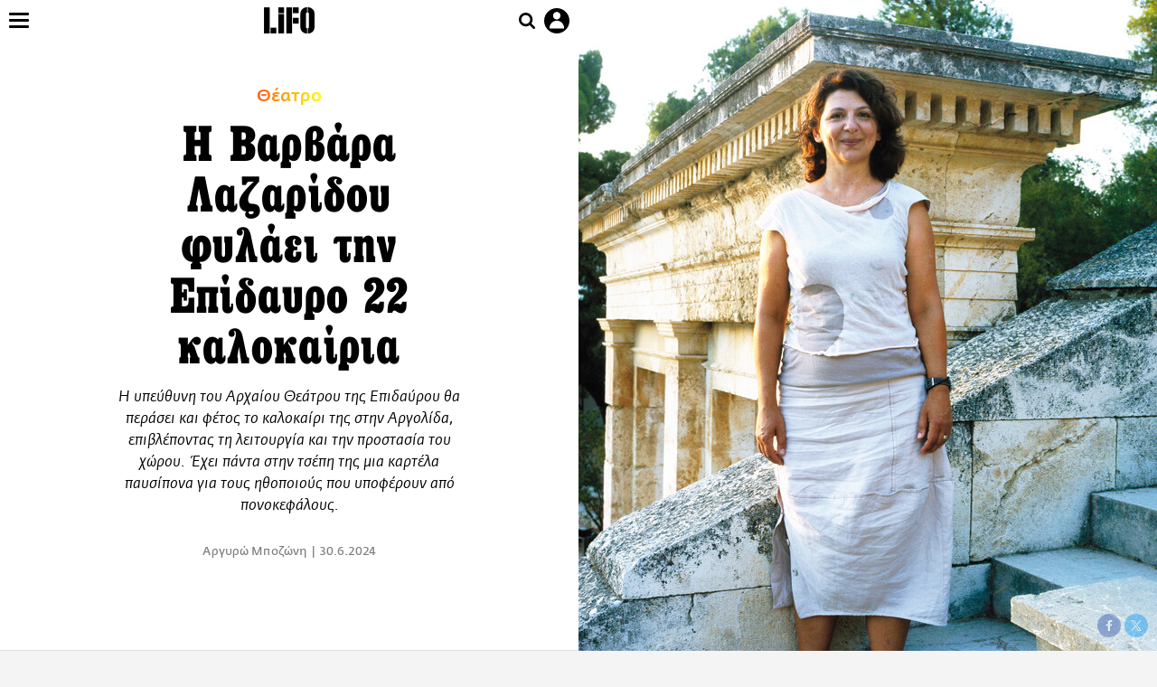

--- FILE ---
content_type: text/html; charset=UTF-8
request_url: https://www.lifo.gr/culture/theatro/h-barbara-lazaridoy-fylaei-tin-epidayro-22-kalokairia
body_size: 33625
content:
<!DOCTYPE html><html lang="el" dir="ltr" prefix="og: https://ogp.me/ns#"><head><meta charset="utf-8" /><meta name="Generator" content="Drupal 9 (https://www.drupal.org)" /><meta name="MobileOptimized" content="width" /><meta name="HandheldFriendly" content="true" /><meta name="viewport" content="width=device-width, initial-scale=1, shrink-to-fit=no" /><link rel="canonical" href="https://www.lifo.gr/culture/theatro/h-barbara-lazaridoy-fylaei-tin-epidayro-22-kalokairia" /><link rel="shortlink" href="https://www.lifo.gr/node/1346053" /><meta name="referrer" content="origin" /><meta name="rights" content="©2026 LiFO. All rights reserved." /><meta name="description" content="Η υπεύθυνη εδώ και 22 χρόνια του Αρχαίου Θεάτρου της Επιδαύρου θα περάσει και φέτος το καλοκαίρι της στην Αργολίδα, επιβλέποντας τη λειτουργία και την προστασία του χώρου." /><meta name="abstract" content="Η υπεύθυνη εδώ και 22 χρόνια του Αρχαίου Θεάτρου της Επιδαύρου θα περάσει και φέτος το καλοκαίρι της στην Αργολίδα, επιβλέποντας τη λειτουργία και την προστασία του χώρου." /><meta name="keywords" content="Θέατρο,Culture,ΒΑΡΒΑΡΑ ΛΑΖΑΡΙΔΟΥ,ΑΡΧΑΙΟ ΘΕΑΤΡΟ ΕΠΙΔΑΥΡΟΥ,ΦΕΣΤΙΒΑΛ ΑΘΗΝΩΝ ΕΠΙΔΑΥΡΟΥ 2024" /><meta property="fb:admins" content="100001488586306" /><meta property="fb:app_id" content="655762191870497" /><link rel="shortcut icon" href="https://www.lifo.gr/favicon.ico" /><link rel="mask-icon" href="https://www.lifo.gr/images/logo.svg" /><link rel="icon" sizes="16x16" href="https://www.lifo.gr/favicon-16x16.png" /><link rel="icon" sizes="32x32" href="https://www.lifo.gr/favicon-32x32.png" /><link rel="icon" sizes="96x96" href="https://www.lifo.gr/favicon-96x96.png" /><link rel="icon" sizes="192x192" href="https://www.lifo.gr/android-icon-192x192.png" /><link rel="apple-touch-icon" href="https://www.lifo.gr/apple-icon-60x60.png" /><link rel="apple-touch-icon" sizes="72x72" href="https://www.lifo.gr/apple-icon-72x72.png" /><link rel="apple-touch-icon" sizes="76x76" href="https://www.lifo.gr/apple-icon-76x76.png" /><link rel="apple-touch-icon" sizes="114x114" href="https://www.lifo.gr/apple-icon-114x114.png" /><link rel="apple-touch-icon" sizes="120x120" href="https://www.lifo.gr/apple-icon-120x120.png" /><link rel="apple-touch-icon" sizes="144x144" href="https://www.lifo.gr/apple-icon-144x144.png" /><link rel="apple-touch-icon" sizes="152x152" href="https://www.lifo.gr/apple-icon-152x152.png" /><link rel="apple-touch-icon" sizes="180x180" href="https://www.lifo.gr/apple-icon-180x180.png" /><link rel="apple-touch-icon-precomposed" href="https://www.lifo.gr/apple-icon-57x57.png" /><meta property="og:site_name" content="LiFO.gr" /><meta property="og:type" content="article" /><meta property="og:url" content="https://www.lifo.gr/culture/theatro/h-barbara-lazaridoy-fylaei-tin-epidayro-22-kalokairia" /><meta property="og:title" content="H Βαρβάρα Λαζαρίδου φυλάει την Επίδαυρο 22 καλοκαίρια | LiFO" /><meta property="og:description" content="Η υπεύθυνη του Αρχαίου Θεάτρου της Επιδαύρου θα περάσει και φέτος το καλοκαίρι της στην Αργολίδα, επιβλέποντας τη λειτουργία και την προστασία του χώρου. Έχει πάντα στην τσέπη της μια καρτέλα παυσίπονα για τους ηθοποιούς που υποφέρουν από πονοκεφάλους." /><meta property="og:image" content="https://www.lifo.gr/sites/default/files/styles/facebook_with_logo/public/articles/2024-06-27/%CE%9B%CE%91%CE%96%CE%91%CE%A1%CE%99%CE%94%CE%9F%CE%A5%20%281%29%20-%20Copy.jpg?itok=C6Io2Xna" /><meta property="og:image:width" content="1200" /><meta property="og:image:height" content="630" /><meta property="og:updated_time" content="2024-06-30T08:03:22+0300" /><meta property="og:image:alt" content="H Βαρβάρα Λαζαρίδου φυλάει την Επίδαυρο 22 καλοκαίρια" /><meta property="article:tag" content="ΒΑΡΒΑΡΑ ΛΑΖΑΡΙΔΟΥ" /><meta property="article:tag" content="ΑΡΧΑΙΟ ΘΕΑΤΡΟ ΕΠΙΔΑΥΡΟΥ" /><meta property="article:tag" content="ΦΕΣΤΙΒΑΛ ΑΘΗΝΩΝ ΕΠΙΔΑΥΡΟΥ 2024" /><meta property="article:published_time" content="2024-06-30T08:03:22+0300" /><meta property="article:modified_time" content="2024-06-30T08:03:22+0300" /><meta name="twitter:card" content="summary_large_image" /><meta name="twitter:description" content="Η υπεύθυνη του Αρχαίου Θεάτρου της Επιδαύρου θα περάσει και φέτος το καλοκαίρι της στην Αργολίδα, επιβλέποντας τη λειτουργία και την προστασία του χώρου. Έχει πάντα στην τσέπη της μια καρτέλα παυσίπονα για τους ηθοποιούς που υποφέρουν από πονοκεφάλους." /><meta name="twitter:site" content="@lifomag" /><meta name="twitter:title" content="H Βαρβάρα Λαζαρίδου φυλάει την Επίδαυρο 22 καλοκαίρια | LiFO" /><meta name="twitter:url" content="https://www.lifo.gr/culture/theatro/h-barbara-lazaridoy-fylaei-tin-epidayro-22-kalokairia" /><meta name="twitter:image:alt" content="H Βαρβάρα Λαζαρίδου φυλάει την Επίδαυρο 22 καλοκαίρια" /><meta name="twitter:image:height" content="630" /><meta name="twitter:image:width" content="1200" /><meta name="twitter:image" content="https://www.lifo.gr/sites/default/files/styles/facebook_with_logo/public/articles/2024-06-27/%CE%9B%CE%91%CE%96%CE%91%CE%A1%CE%99%CE%94%CE%9F%CE%A5%20%281%29%20-%20Copy.jpg?itok=C6Io2Xna" /><script type="application/ld+json">{
"@context": "https://schema.org",
"@graph": [
{
"@type": "NewsArticle",
"headline": "H Βαρβάρα Λαζαρίδου φυλάει την Επίδαυρο 22 καλοκαίρια",
"name": "H Βαρβάρα Λαζαρίδου φυλάει την Επίδαυρο 22 καλοκαίρια",
"about": [
"ΒΑΡΒΑΡΑ ΛΑΖΑΡΙΔΟΥ",
"ΑΡΧΑΙΟ ΘΕΑΤΡΟ ΕΠΙΔΑΥΡΟΥ",
"ΦΕΣΤΙΒΑΛ ΑΘΗΝΩΝ ΕΠΙΔΑΥΡΟΥ 2024"
],
"description": "Η υπεύθυνη του Αρχαίου Θεάτρου της Επιδαύρου θα περάσει και φέτος το καλοκαίρι της στην Αργολίδα, επιβλέποντας τη λειτουργία και την προστασία του χώρου. Έχει πάντα στην τσέπη της μια καρτέλα παυσίπονα για τους ηθοποιούς που υποφέρουν από πονοκεφάλους.",
"image": {
"@type": "ImageObject",
"representativeOfPage": "True",
"url": "https://www.lifo.gr/sites/default/files/styles/facebook_with_logo/public/articles/2024-06-27/%CE%9B%CE%91%CE%96%CE%91%CE%A1%CE%99%CE%94%CE%9F%CE%A5%20%281%29%20-%20Copy.jpg?itok=C6Io2Xna",
"width": "1200",
"height": "630"
},
"datePublished": "2024-06-30T08:03:22+0300",
"dateModified": "2024-06-30T08:03:22+0300",
"author": {
"@type": "Person",
"@id": "https://www.lifo.gr/authors/argyro-mpozoni",
"name": "Αργυρώ Μποζώνη",
"url": "https://www.lifo.gr/authors/argyro-mpozoni"
},
"publisher": {
"@type": "NewsMediaOrganization",
"@id": "https://www.lifo.gr/",
"name": "LiFO.gr",
"url": "https://www.lifo.gr/",
"sameAs": [
"https://www.facebook.com/lifo.mag",
"https://www.instagram.com/lifomag/",
"https://www.instagram.com/lifomag/"
],
"logo": {
"@type": "ImageObject",
"url": "https://www.lifo.gr/images/lifo-logo-amp2.png",
"width": "120",
"height": "60"
}
},
"articleBody": "Το 1978, όταν η Βαρβάρα Λαζαρίδου έπαιζε για πρώτη φορά στην Επίδαυρο, στις Τρωάδες του Θεάτρου Τέχνης, νιώθοντας το δέος της νεαρής ηθοποιού, δεν μπορούσε να φανταστεί ότι το θέατρο στο οποίο ονειρεύονται να παίξουν οι περισσότεροι ηθοποιοί θα γινόταν το «δεύτερο σπίτι» της. Στις αρχές κάθε καλοκαιριού η υπεύθυνη εδώ και 22 χρόνια του Αρχαίου Θεάτρου της Επιδαύρου φορτώνει το αυτοκίνητό της και μετακομίζει στον τόπο που έγινε η «υιοθετημένη» πατρίδα της. Και αυτό το καλοκαίρι θα κάνει τους περιπάτους της στο ιερό του Απόλλωνα Μαλεάτα γύρω από το θέατρο, μέσα στα λιόδεντρα και στη σκιά του βουνού, θα βρεθεί μέσα στο θέατρο ξημερώματα, στη δροσιά και στον καθαρό, διάφανο αέρα, θα νιώσει το θέατρο να αναπνέει στη σιωπή όταν θα έχει φύγει και ο τελευταίος θεατής, ακούγοντας τον γκιώνη. Η δουλειά της ωστόσο δεν περιλαμβάνει μόνο αυτό το ποιητικό κομμάτι: είναι αυτή που κουρδίζει, συντονίζει και λύνει μικρά και μεγάλα προβλήματα στην προετοιμασία των παραστάσεων, που αγωνιά να κυλήσουν όλα με ασφάλεια μέχρι να φύγει και ο τελευταίος θεατής, ο τελευταίος συντελεστής, το τελευταίο φορτηγό με τα σκηνικά μιας παράστασης. Η Επίδαυρος της έχει χαρίσει πολλές συγκινητικές στιγμές, μία από αυτές είναι όταν συναντά παλιούς ηθοποιούς που έρχονται να βλέπουν παραστάσεις. «Σκέφτομαι για μερικούς ότι, ενώ πέρασαν όλη τους τη ζωή στο θέατρο, δεν έφτασαν ποτέ εδώ, από τύχη, συγκυρίες, όχι γιατί δεν άξιζαν». Φύλακας άγγελος του θεάτρου που γνωρίζει κάθε γωνιά του, υποδέχεται τους θιάσους, ανοίγει την αγκαλιά της στους ξένους που φτάνουν εκεί πρώτη φορά, στους πρωτάρηδες στο «κοίλον», στους αγχωμένους συντελεστές. «Το θέατρο σε θέλει νικητή», λέει όταν τη ρωτώ για τα χρόνια που έχουν μεσολαβήσει από εκείνη την πρώτη της άφιξη στην Επίδαυρο. «Δεν μπορείς να είσαι λυπημένος και να πας να διεκδικήσεις δουλειά ή να την κάνεις καλά. Είσαι εκτεθειμένος, δεν μπορείς να κρυφτείς. Νιώθω πολλή ευγνωμοσύνη που όλες οι εμπειρίες της ζωής μου ενώθηκαν και έφτιαξαν αυτό που κάνω σήμερα». Γεννημένη στη Θεσσαλονίκη, σπούδασε στο ΚΘΒΕ, έγινε ηθοποιός, όπως ονειρευόταν, και μόλις τέλειωσε προσελήφθη από το Θέατρο Τέχνης που έκανε ένα άνοιγμα σε ηθοποιούς που δεν είχαν φοιτήσει στη σχολή του, μαζί με τη Λυδία Κονιόρδου και τον Παντελή Παπαδόπουλο. Ήταν παθιασμένη με το θέατρο από τότε που, σπουδάστρια, κατέβαινε από την Παρασκευή μέχρι την Κυριακή στην Αθήνα για να βλέπει παραστάσεις και να παρακολουθεί τα πιο ενδιαφέροντα της θεατρικής κίνησης. Η ζωή την έφερε στην Αθήνα, αλλά στη συνέχεια επέστρεψε πολλές φορές στο ΚΘΒΕ για να συμμετάσχει σε παραστάσεις του. Τότε γνώρισε τον Γιώργο Τσιπλάκο, τον σύζυγό της, και όταν εκείνος έγινε υπεύθυνος του θεάτρου της Επιδαύρου το 1987 περνούσαν εκεί τα καλοκαίρια τους. Ο γιος της, ο Κωνσταντίνος, μεγάλωσε μέσα στο θέατρο, θεωρεί την Επίδαυρο «χωριό» του. «Για μένα η Επίδαυρος είναι πολλά· είναι τα καλοκαίρια μας, είναι ο ύπνος στο θέατρο κατά τη διάρκεια των προβών, είναι τα κόμικς που μου αγόραζε ο μπαμπάς και διάβαζα στον Λεωνίδα, είναι οι σφήκες που κολυμπάνε σε μπουκάλια γυρισμένα ανάποδα· είναι ακόμα ο ήχος και οι σιωπές, οι μυρωδιές, το φεγγάρι και τα τζιτζίκια, το Καπάκι με τον Φωτόπουλο, ο Αλκίνοος, η Συνοδινού, ο Ίθαν Χοκ και ο Βογιατζής και ο Τσιάνος και η Μήδεια στην οποία ποτέ δεν έπαιξα», γράφει ανάμεσα σε άλλα σε ένα τρυφερό σημείωμά του από το Λονδίνο, όπου ζει σήμερα. Ο Γιώργος Τσιπλάκος έφυγε από τη ζωή πρόωρα, στα 61 του χρόνια το 2002, και η Βαρβάρα τόλμησε να διεκδικήσει τη θέση του. Την εμπιστεύτηκαν, την ενθάρρυναν κι έτσι ξεκίνησε αυτή η περιπέτεια, μια ευτυχής στιγμή και για εκείνη και για τον θεσμό που απέκτησε έναν άνθρωπο με ψυχραιμία, γνώση και καλοσύνη, που γνωρίζει κάθε γωνιά του θεάτρου, κάθε μυστικό και κάθε ιστορία πίσω από αυτές που εκτυλίσσονται επί σκηνής, που περπατά όλη μέρα μέσα στο θέατρο για εκτόνωση, όπως μου λέει, αλλά και για να τσεκάρει κάθε λεπτομέρεια, έχοντας στην τσέπη της μια καρτέλα παυσίπονα για τον ηθοποιό που υποφέρει από πονοκεφάλους την ώρα της πρόβας ή της παράστασης. Κάθε καλοκαίρι μοιάζει να είναι η πρώτη της φορά, άλλες λαχτάρες και αγωνίες και ικανοποιήσεις, χαμόγελα και δάκρυα έρχονται στο κατώφλι της. «Προβλήματα είναι αυτά, που δεν φαίνονται. Κάθε χρονιά και κάθε εβδομάδα εδώ είναι σαν να ξεκινάς από την αρχή, δεν υπάρχει συνήθεια ούτε αυτόματος πιλότος. Η δική μου δουλειά είναι όχι μόνο να αντιμετωπίζω αλλά και να προλαβαίνω τα μικρά πράγματα να μη συμβούν ή να μη γίνουν μεγάλα». Έναν μήνα μετά τις παραστάσεις ξεκινά το έργο της προστασίας του θεάτρου, η φροντίδα ώστε να είναι ασφαλής ο τόπος όταν φτάνουν οι θεατές, με μια ποιότητα που ξεκινά από πολύ πρακτικά πράγματα ώστε να μη νιώσουν ότι έκαναν όλον αυτόν τον κόπο να φτάσουν μέχρι εκεί άδικα. «Θυμάμαι, όταν ξεκίνησα, η πρώτη μου δουλειά ήταν να βάλω σε λειτουργία τον βιολογικό καθαρισμό, που ήταν σε αχρηστία. Και άρχισα να καθαρίζω τον γύρω χώρο – νοικοκυρίστικα πράγματα, πρακτικά: έπρεπε να προσληφθεί προσωπικό, να λυθούν διάφορα θέματα, να έχεις νερό, να οργανωθεί η καθαριότητα, όλα τα διαδικαστικά». Πολλά έχουν αλλάξει στην Επίδαυρο τα χρόνια που μεσολάβησαν. «Άλλαξαν προς το καλύτερο. Παλιά το θέατρο το τιγκάραμε, δεν μπορούσε να περάσει άνθρωπος ούτε από τα σκαλιά, πηδούσαν τα κάγκελα για να μπουν, γινόταν φοβερή φασαρία απέξω, δεν είχαμε καν σεκιούριτι. Τώρα υπάρχει ηλεκτρονικό εισιτήριο, το πάρκινγκ λειτουργεί καλύτερα. Φυσικά, πάντα υπάρχει ένας τζόρας που κάνει φασαρία, πάντα υπάρχουν εκνευρισμένοι θεατές και πρέπει να τους αναλάβει κάποιος ψύχραιμος, αλλά ο μεγάλος μου φόβος είναι μη συμβεί ατύχημα. Ξεκουράζομαι και ησυχάζω όταν φεύγουν οι θεατές και πάνε σπίτια τους. Πραγματικά με ενδιαφέρει πολύ λιγότερο η παράσταση, το αν θα έχει επιτυχία, από την ασφάλεια του κόσμου». Όταν φθάνουν στην Επίδαυρο οι ηθοποιοί για πρώτη φορά στέκεται και τους παρατηρεί να κάθονται όλοι μαζί στην κερκίδα Μ, την πρώτη όπως μπαίνουμε δεξιά. «Συνήθως κάθονται όλοι μαζί για μια πρώτη αναγνώριση του χώρου. Και σιγά σιγά κάποιος ξεκόβει και αρχίζει να περπατάει το θέατρο, να ανεβοκατεβαίνει τις κερκίδες. Φαίνονται πάρα πολύ οι χαρακτήρες των ανθρώπων στο θέατρο, τους ξεγυμνώνει ο ίδιος ο χώρος. Δεν μπορείς να μαντέψεις αν μια παράσταση θα έχει επιτυχία, αλλά βλέπεις αν είναι όλα κουρδισμένα από τη σχέση που έχουν ο σκηνοθέτης και η παραγωγή με τον θίασο. Έχω δει παιδιά να φτάνουν εδώ απλήρωτα για να παίξουν και να κάθονται σαν μαραμένα και να μη μπορώ να κάνω τίποτα γι’ αυτά. Αλλά αυτή η δεύτερη παράσταση, η αόρατη στο κοινό, το backstage, ό,τι συμβαίνει πίσω από το σκηνικό την ώρα της παράστασης με συνεπαίρνει κάθε φορά. Γίνεται ερήμην των θεατών και σε πλήρη σιωπή, σαν χορογραφία». Η πιο μεταφυσική σχεδόν στιγμή μέσα στο θέατρο είναι αυτή, όταν ο χρόνος από το μηδέν φτάνει στο ένα, όταν, σαν αφέτης, μέσα στη σιωπή της στιγμής, το άκουσμα του γκιώνη και το απόλυτο σκοτάδι, σηκώνει το χέρι ψηλά και λέει «πάμε», για να ξεκινήσουν όλα και να μπούμε στον μύθο και στην ιστορία. «Αυτή είναι η δική μου στιγμή, πριν βγουν οι ηθοποιοί στη σκηνή, όταν κάνω το σήμα για να ξεκινήσει η παράσταση, όταν σηκώνω το χέρι ψηλά και κάνω τον σταυρό μου, η στιγμή που βλέπω γύρω μου κι άλλα χέρια να σηκώνονται και να κάνουν τον σταυρό τους, κι αυτό έχει να κάνει όχι με την πίστη αλλά και με το “συν θεώ” που έχει ο καθένας μέσα του. Μετά, όλα παίρνουν τον δρόμο τους». Οι αναμνήσεις της είναι χιλιάδες, αν τη ρωτήσει κάποιος τι θυμάται περισσότερο θα μιλήσει όχι για παραστάσεις αλλά για σκηνές, εικόνες ανώτερες της περιγραφής, σώματα που συγκρούονται και φωνές που δονούνται και σε κάνουν να ανατριχιάζεις, την ορχήστρα καθαρή από περιττά, την εξωπραγματική ταχύτητα με την οποία έκανε αλλαγές ο Κέβιν Σπέισι, τους χορευτές του θιάσου της Πίνα Μπάους που έκαναν πρόβες σαν να μην πατούν στη γη, ηθοποιούς να μεταμορφώνονται, να ψηλώνουν, να παίρνουν άλλο σχήμα, να αποκτούν βάρος και όγκο. Τις καταιγίδες και τις ξαφνικές μπόρες που κάνουν το θέατρο αγνώριστο. «Η πιο έντονη εμπειρία ήταν στις Ευτυχισμένες Μέρες με τη Φιόνα Σο, στην πρώτη της παράσταση, με τον ουρανό να έχει κοκκινίσει από τις τραγικές πυρκαγιές του 2007. Ακόμα έχω στα ρουθούνια μου αυτή τη μυρωδιά και ακόμα και σήμερα σκέφτομαι αυτό τον εφιάλτη, παρακαλώντας να μην τον ξαναζήσουμε. Κάτι άλλο που παρατηρώ είναι πώς αντιλαμβάνονται τον χώρο οι ξένοι ηθοποιοί στη συντριπτική τους πλειοψηφία. Κανένα σταριλίκι δεν κάνουν, ούτε τις υπερβολές τις δικές μας. Το απολαμβάνουν πραγματικά. Και, φυσικά, οι ξένοι έρχονται πολύ καλά προετοιμασμένοι σε επίπεδο παραγωγής και με σοβαρή μελέτη ήχου, αυτό το ζηλεύω. Εμείς πολλές φορές μιλάμε για ιερότητα και ναό της τέχνης και έχουμε στο μυαλό μας το μπάνιο. Και ελάχιστοι είναι οι ηθοποιοί που έρχονται και δοκιμάζουν μόνοι τους, εκτός πρόβας». Η Επίδαυρος της έχει χαρίσει πολλές συγκινητικές στιγμές, μία από αυτές είναι όταν συναντά παλιούς ηθοποιούς που έρχονται να βλέπουν παραστάσεις. «Σκέφτομαι για μερικούς ότι, ενώ πέρασαν όλη τους τη ζωή στο θέατρο, δεν έφτασαν ποτέ εδώ, από τύχη, συγκυρίες, όχι γιατί δεν άξιζαν». Αυτό που τη θυμώνει απίστευτα είναι η κακή και αγενής συμπεριφορά, το κράξιμο, οι φωνές. «Αυτά δείχνουν έλλειψη πολιτισμού και έλλειψη σεβασμού προς τον διπλανό σου που μπορεί να του αρέσει η παράσταση. Οι παραστάσεις, όπως και να είναι, δεν έχουν ανάγκη από απρέπειες αλλά από ευγένεια, είτε σου αρέσουν είτε όχι. Όμως πραγματικά, αυτό που με εξοργίζει είναι οι ανάγωγοι προς τους ταξιθέτες θεατές, όταν εκείνοι προσπαθούν να τηρήσουν μια τάξη, τους παρακαλούν να κλείσουν τα κινητά, να μην ενοχλούν. Χαμένος κόπος, κάποιοι δεν το αφήνουν από το χέρι τους. Πρέπει να το ξεκαθαρίσω αυτό: τα παιδιά αυτά κάνουν εκπαίδευση, δουλεύουν 14 μεροκάματα όλο το καλοκαίρι, έρχονται στις πεντέμισι το απόγευμα, με καύσωνα, να στρώσουν πέντε χιλιάδες μαξιλαράκια για να σας υποδεχθούν και να βρείτε τις θέσεις σας. Καταλαβαίνω ότι ο κόσμος, ειδικά την Παρασκευή που έρχεται μετά τη δουλειά, δεν έχει πάρει ανάσα. Θα τους πρότεινα να δώσουν λίγο χρόνο στον εαυτό τους, να φτάσουν εγκαίρως, να σιωπήσουν για λίγο, να αναπνεύσουν για να μπορέσουν να ζήσουν την εμπειρία, ειδικά αν έρχονται για πρώτη φορά. Να αποκτήσουν τη δική τους σχέση με το θέατρο γιατί άσχετα με την παράσταση, αυτό είναι το κέρδος τους, να νιώσουν τη μαγεία». Το άρθρο δημοσιεύθηκε στην έντυπη LiFO. Το νέο τεύχος της LiFO δωρεάν στην πόρτα σας με ένα κλικ.",
"keywords": [
"Θέατρο",
"Culture",
"ΒΑΡΒΑΡΑ ΛΑΖΑΡΙΔΟΥ",
"ΑΡΧΑΙΟ ΘΕΑΤΡΟ ΕΠΙΔΑΥΡΟΥ",
"ΦΕΣΤΙΒΑΛ ΑΘΗΝΩΝ ΕΠΙΔΑΥΡΟΥ 2024"
],
"articleSection": [
"Θέατρο",
"Culture"
],
"mainEntityOfPage": "https://www.lifo.gr/culture/theatro/h-barbara-lazaridoy-fylaei-tin-epidayro-22-kalokairia"
},
{
"@type": "Organization",
"additionalType": "NewsMediaOrganization",
"@id": "https://www.lifo.gr",
"description": "Εβδομαδιαίο free press που διανέμεται σε επιλεγμένα σημεία σε Αθήνα και Θεσσαλονίκη. Δημιούργημα του δημοσιογράφου Στάθη Τσαγκαρουσιάνου, κυκλοφορεί από τον Δεκέμβριο του 2005.",
"name": "LiFO",
"sameAs": [
"https://www.facebook.com/lifo.mag",
"https://twitter.com/lifomag",
"https://instagram.com/lifomag"
],
"url": "https://www.lifo.gr",
"telephone": "210 3254290",
"image": {
"@type": "ImageObject",
"url": "https://www.lifo.gr/images/lifo-logo-amp2.png",
"width": "120",
"height": "60"
},
"logo": {
"@type": "ImageObject",
"url": "https://www.lifo.gr/images/lifo-logo-amp2.png",
"width": "120",
"height": "60"
},
"address": {
"@type": "PostalAddress",
"streetAddress": "Βουλής 22",
"addressLocality": "Σύνταγμα",
"postalCode": "10563",
"addressCountry": "Ελλάδα"
}
},
{
"@type": "WebPage",
"breadcrumb": {
"@type": "BreadcrumbList",
"itemListElement": [
{
"@type": "ListItem",
"position": 1,
"name": "Home",
"item": "https://www.lifo.gr/"
},
{
"@type": "ListItem",
"position": 2,
"name": "Culture",
"item": "https://www.lifo.gr/culture"
},
{
"@type": "ListItem",
"position": 3,
"name": "Θέατρο",
"item": "https://www.lifo.gr/culture/theatro"
},
{
"@type": "ListItem",
"position": 4,
"name": "H Βαρβάρα Λαζαρίδου φυλάει την Επίδαυρο 22 καλοκαίρια",
"item": "https://www.lifo.gr/culture/theatro/h-barbara-lazaridoy-fylaei-tin-epidayro-22-kalokairia"
}
]
},
"isAccessibleForFree": "True"
},
{
"@type": "WebSite",
"@id": "https://www.lifo.gr/",
"name": "LiFO",
"url": "https://www.lifo.gr/",
"publisher": {
"@type": "Organization",
"name": "LiFO",
"url": "https://www.lifo.gr/",
"logo": {
"@type": "ImageObject",
"url": "https://www.lifo.gr/images/logo.png",
"width": "120",
"height": "60"
}
}
}
]
}</script><meta http-equiv="x-ua-compatible" content="ie=edge" /><link rel="amphtml" href="https://www.lifo.gr/culture/theatro/h-barbara-lazaridoy-fylaei-tin-epidayro-22-kalokairia?amp" /><title>H Βαρβάρα Λαζαρίδου φυλάει την Επίδαυρο 22 καλοκαίρια | LiFO</title><link rel="dns-prefetch" href="//www.googletagservices.com/"><link rel="dns-prefetch" href="//partner.googleadservices.com/"><link rel="dns-prefetch" href="//cdn.orangeclickmedia.com/"><link rel="dns-prefetch" href="https://securepubads.g.doubleclick.net/"><link rel="dns-prefetch" href="//ajax.googleapis.com"><link rel="dns-prefetch" href="//stats.g.doubleclick.net/"><link rel="dns-prefetch" href="//bs.serving-sys.com/"><link rel="dns-prefetch" href="//tpc.googlesyndication.com/"><link rel="dns-prefetch" href="//obj.adman.gr/"><link rel="preload" as="font" href="/themes/custom/bootstrap_sass/xassets/fonts/FedraSansGreek-BookTF.woff2" type="font/woff2" crossorigin="anonymous"><link rel="preload" as="font" href="/themes/custom/bootstrap_sass/xassets/fonts/FedraSansGreek-BookItalic.woff2" type="font/woff2" crossorigin="anonymous"><link rel="preload" as="font" href="/themes/custom/bootstrap_sass/xassets/fonts/FedraSansGreek-NormalTF.woff2" type="font/woff2" crossorigin="anonymous"><link rel="preload" as="font" href="/themes/custom/bootstrap_sass/xassets/fonts/FedraSansGreek-MediumTF.woff2" type="font/woff2" crossorigin="anonymous"><link rel="preload" as="font" href="/themes/custom/bootstrap_sass/xassets/fonts/HGF-Thin.woff2" type="font/woff2" crossorigin="anonymous"><link rel="preload" as="font" href="/themes/custom/bootstrap_sass/xassets/fonts/HGF-Book.woff2" type="font/woff2" crossorigin="anonymous"><link rel="preload" as="font" href="/themes/custom/bootstrap_sass/xassets/fonts/HGF-BoldOblique.woff2" type="font/woff2" crossorigin="anonymous"><link rel="preload" as="font" href="/themes/custom/bootstrap_sass/xassets/fonts/HGF-Medium.woff2" type="font/woff2" crossorigin="anonymous"><link rel="preload" as="font" href="/themes/custom/bootstrap_sass/xassets/fonts/LifoEgyptianWeb.woff2" type="font/woff2" crossorigin="anonymous"><link rel="preload" as="font" href="/themes/custom/bootstrap_sass/xassets/fonts/RobotoSlab-Light.woff2" type="font/woff2" crossorigin="anonymous"><link rel="preload" as="font" href="/themes/custom/bootstrap_sass/xassets/fonts/RobotoSlab-Regular.woff2" type="font/woff2" crossorigin="anonymous"><script type="text/javascript">
window._xadsLoaded = false;
loadScript('//cdn.orangeclickmedia.com/tech/v3.lifo.gr/ocm.js');
loadScript('//securepubads.g.doubleclick.net/tag/js/gpt.js');
loadScript('//pagead2.googlesyndication.com/pagead/js/adsbygoogle.js');
loadScript('/themes/custom/bootstrap_sass/xassets/js/xads-articles.js?v=1.1.0');
function loadAds() {
if (!window._xadsLoaded) {
loadScript('/themes/custom/bootstrap_sass/js/adblock.detect.js?v=1.0.0');
loadScript('https://apps-cdn.relevant-digital.com/static/tags/1137447286956292940.js');
loadAdman();
loadOneSignal();
window._xadsLoaded = true;
}
}
function loadScript(src) {
var script = document.createElement('script');
script.src = src;
document.head.appendChild(script);
}
function loadAdman() {
var script = document.createElement('script');
script.src = 'https://static.adman.gr/adman.js';
document.head.appendChild(script);
window.AdmanQueue=window.AdmanQueue||[];
AdmanQueue.push(function(){
Adman.adunit({id:475,h:'https://x.grxchange.gr',inline:true})
});
}
function loadOneSignal() {
loadScript('//cdn.onesignal.com/sdks/OneSignalSDK.js');
setTimeout(function() {
var OneSignal = window.OneSignal || [];
OneSignal.push(function() {
OneSignal.init({
appId: "5c2de52e-202f-46d2-854a-c93489c04d14",
safari_web_id: "web.onesignal.auto.3db514d6-c75f-4a27-ad99-adae19a9a814",
subdomainName: "lifo",
promptOptions: {
actionMessage: "Θέλετε να λαμβάνετε πρώτοι ενημερώσεις για ό,τι συμβαίνει από το lifo.gr;",
acceptButtonText: "ΝΑΙ",
cancelButtonText: "Όχι",
},
});
OneSignal.showSlidedownPrompt();
});
}, 2000);
}
window.addEventListener('load', function () {
var botPattern = "(googlebot\/|bot|Googlebot-Mobile|Googlebot-Image|Google favicon|Mediapartners-Google|Chrome-Lighthouse|bingbot)";
var re = new RegExp(botPattern, 'i');
var userAgent = navigator.userAgent;
if (!re.test(userAgent)) {
var host = 'lifo.gr';
var element = document.createElement('script');
var firstScript = document.getElementsByTagName('script')[0];
var url = 'https://cmp.inmobi.com'
.concat('/choice/', 'sp3rHHuKshJjA', '/', host, '/choice.js?tag_version=V3');
var uspTries = 0;
var uspTriesLimit = 3;
element.async = true;
element.type = 'text/javascript';
element.src = url;
firstScript.parentNode.insertBefore(element, firstScript);
function makeStub() {
var TCF_LOCATOR_NAME = '__tcfapiLocator';
var queue = [];
var win = window;
var cmpFrame;
function addFrame() {
var doc = win.document;
var otherCMP = !!(win.frames[TCF_LOCATOR_NAME]);
if (!otherCMP) {
if (doc.body) {
var iframe = doc.createElement('iframe');
iframe.style.cssText = 'display:none';
iframe.name = TCF_LOCATOR_NAME;
doc.body.appendChild(iframe);
} else {
setTimeout(addFrame, 5);
}
}
return !otherCMP;
}
function tcfAPIHandler() {
var gdprApplies;
var args = arguments;
if (!args.length) {
return queue;
} else if (args[0] === 'setGdprApplies') {
if (
args.length > 3 &&
args[2] === 2 &&
typeof args[3] === 'boolean'
) {
gdprApplies = args[3];
if (typeof args[2] === 'function') {
args[2]('set', true);
}
}
} else if (args[0] === 'ping') {
var retr = {
gdprApplies: gdprApplies,
cmpLoaded: false,
cmpStatus: 'stub'
};
if (typeof args[2] === 'function') {
args[2](retr);
}
} else {
if(args[0] === 'init' && typeof args[3] === 'object') {
args[3] = Object.assign(args[3], { tag_version: 'V3' });
}
queue.push(args);
}
}
function postMessageEventHandler(event) {
var msgIsString = typeof event.data === 'string';
var json = {};
try {
if (msgIsString) {
json = JSON.parse(event.data);
} else {
json = event.data;
}
} catch (ignore) {}
var payload = json.__tcfapiCall;
if (payload) {
window.__tcfapi(
payload.command,
payload.version,
function(retValue, success) {
var returnMsg = {
__tcfapiReturn: {
returnValue: retValue,
success: success,
callId: payload.callId
}
};
if (msgIsString) {
returnMsg = JSON.stringify(returnMsg);
}
if (event && event.source && event.source.postMessage) {
event.source.postMessage(returnMsg, '*');
}
},
payload.parameter
);
}
}
while (win) {
try {
if (win.frames[TCF_LOCATOR_NAME]) {
cmpFrame = win;
break;
}
} catch (ignore) {}
if (win === window.top) {
break;
}
win = win.parent;
}
if (!cmpFrame) {
addFrame();
win.__tcfapi = tcfAPIHandler;
win.addEventListener('message', postMessageEventHandler, false);
}
};
makeStub();
function makeGppStub() {
const CMP_ID = 10;
const SUPPORTED_APIS = [
'2:tcfeuv2',
'6:uspv1',
'7:usnatv1',
'8:usca',
'9:usvav1',
'10:uscov1',
'11:usutv1',
'12:usctv1'
];
window.__gpp_addFrame = function (n) {
if (!window.frames[n]) {
if (document.body) {
var i = document.createElement("iframe");
i.style.cssText = "display:none";
i.name = n;
document.body.appendChild(i);
} else {
window.setTimeout(window.__gpp_addFrame, 10, n);
}
}
};
window.__gpp_stub = function () {
var b = arguments;
__gpp.queue = __gpp.queue || [];
__gpp.events = __gpp.events || [];
if (!b.length || (b.length == 1 && b[0] == "queue")) {
return __gpp.queue;
}
if (b.length == 1 && b[0] == "events") {
return __gpp.events;
}
var cmd = b[0];
var clb = b.length > 1 ? b[1] : null;
var par = b.length > 2 ? b[2] : null;
if (cmd === "ping") {
clb(
{
gppVersion: "1.1", // must be “Version.Subversion”, current: “1.1”
cmpStatus: "stub", // possible values: stub, loading, loaded, error
cmpDisplayStatus: "hidden", // possible values: hidden, visible, disabled
signalStatus: "not ready", // possible values: not ready, ready
supportedAPIs: SUPPORTED_APIS, // list of supported APIs
cmpId: CMP_ID, // IAB assigned CMP ID, may be 0 during stub/loading
sectionList: [],
applicableSections: [-1],
gppString: "",
parsedSections: {},
},
true
);
} else if (cmd === "addEventListener") {
if (!("lastId" in __gpp)) {
__gpp.lastId = 0;
}
__gpp.lastId++;
var lnr = __gpp.lastId;
__gpp.events.push({
id: lnr,
callback: clb,
parameter: par,
});
clb(
{
eventName: "listenerRegistered",
listenerId: lnr, // Registered ID of the listener
data: true, // positive signal
pingData: {
gppVersion: "1.1", // must be “Version.Subversion”, current: “1.1”
cmpStatus: "stub", // possible values: stub, loading, loaded, error
cmpDisplayStatus: "hidden", // possible values: hidden, visible, disabled
signalStatus: "not ready", // possible values: not ready, ready
supportedAPIs: SUPPORTED_APIS, // list of supported APIs
cmpId: CMP_ID, // list of supported APIs
sectionList: [],
applicableSections: [-1],
gppString: "",
parsedSections: {},
},
},
true
);
} else if (cmd === "removeEventListener") {
var success = false;
for (var i = 0; i < __gpp.events.length; i++) {
if (__gpp.events[i].id == par) {
__gpp.events.splice(i, 1);
success = true;
break;
}
}
clb(
{
eventName: "listenerRemoved",
listenerId: par, // Registered ID of the listener
data: success, // status info
pingData: {
gppVersion: "1.1", // must be “Version.Subversion”, current: “1.1”
cmpStatus: "stub", // possible values: stub, loading, loaded, error
cmpDisplayStatus: "hidden", // possible values: hidden, visible, disabled
signalStatus: "not ready", // possible values: not ready, ready
supportedAPIs: SUPPORTED_APIS, // list of supported APIs
cmpId: CMP_ID, // CMP ID
sectionList: [],
applicableSections: [-1],
gppString: "",
parsedSections: {},
},
},
true
);
} else if (cmd === "hasSection") {
clb(false, true);
} else if (cmd === "getSection" || cmd === "getField") {
clb(null, true);
}
//queue all other commands
else {
__gpp.queue.push([].slice.apply(b));
}
};
window.__gpp_msghandler = function (event) {
var msgIsString = typeof event.data === "string";
try {
var json = msgIsString ? JSON.parse(event.data) : event.data;
} catch (e) {
var json = null;
}
if (typeof json === "object" && json !== null && "__gppCall" in json) {
var i = json.__gppCall;
window.__gpp(
i.command,
function (retValue, success) {
var returnMsg = {
__gppReturn: {
returnValue: retValue,
success: success,
callId: i.callId,
},
};
event.source.postMessage(msgIsString ? JSON.stringify(returnMsg) : returnMsg, "*");
},
"parameter" in i ? i.parameter : null,
"version" in i ? i.version : "1.1"
);
}
};
if (!("__gpp" in window) || typeof window.__gpp !== "function") {
window.__gpp = window.__gpp_stub;
window.addEventListener("message", window.__gpp_msghandler, false);
window.__gpp_addFrame("__gppLocator");
}
};
makeGppStub();
var uspStubFunction = function() {
var arg = arguments;
if (typeof window.__uspapi !== uspStubFunction) {
setTimeout(function() {
if (typeof window.__uspapi !== 'undefined') {
window.__uspapi.apply(window.__uspapi, arg);
}
}, 500);
}
};
var checkIfUspIsReady = function() {
uspTries++;
if (window.__uspapi === uspStubFunction && uspTries < uspTriesLimit) {
console.warn('USP is not accessible');
} else {
clearInterval(uspInterval);
}
};
if (typeof window.__uspapi === 'undefined') {
window.__uspapi = uspStubFunction;
var uspInterval = setInterval(checkIfUspIsReady, 6000);
}
__tcfapi('addEventListener', 2, function(tcData, success) {
if (success && (tcData.eventStatus === 'tcloaded' || tcData.eventStatus === 'useractioncomplete')) {
if (!tcData.gdprApplies) {
loadAds();
} else {
var hasPurposeOneConsent = tcData.purpose.consents['1'];
var hasGoogleConsent = false;
window.requestNonPersonalizedAds = 1;
if (hasPurposeOneConsent) {
if (tcData.vendor.consents['755'] && tcData.vendor.legitimateInterests['755']) {
if ((tcData.purpose.consents['2'] || tcData.purpose.legitimateInterests['2']) && (tcData.purpose.consents['7'] || tcData.purpose.legitimateInterests['7']) && (tcData.purpose.consents['9'] || tcData.purpose.legitimateInterests['9']) && (tcData.purpose.consents['10'] || tcData.purpose.legitimateInterests['10'])) {
hasGoogleConsent = true;
if ((tcData.purpose.consents['3'] || tcData.purpose.legitimateInterests['3']) && (tcData.purpose.consents['4'] || tcData.purpose.legitimateInterests['4'])) {
window.requestNonPersonalizedAds = 0;
}
}
}
if (hasGoogleConsent) {
loadAds();
}
}
}
}
});
}
});
</script><script>(function(w,d,s,l,i){w[l]=w[l]||[];w[l].push({'gtm.start':
new Date().getTime(),event:'gtm.js'});var f=d.getElementsByTagName(s)[0],
j=d.createElement(s),dl=l!='dataLayer'?'&l='+l:'';j.defer=true;j.src=
'https://www.googletagmanager.com/gtm.js?id='+i+dl;f.parentNode.insertBefore(j,f);
})(window,document,'script','dataLayer','GTM-TQM6NLQ');</script><!-- START CSS PLACEHOLDER --><link rel="stylesheet" media="all" href="/sites/default/files/css/css_Yip3ZLmn2RmtRBQ2bCXvirA3w0ld0Bmsaq5D-z6FnhM.css" /><link rel="stylesheet" media="all" href="/sites/default/files/css/css_bTWS5ZyDLOcuDZoTVk_p5mSElzGmMp49i_ItuetIQYI.css" /> <!-- END CSS PLACEHOLDER --><script>
//set if cookiebot exists on the page
window.cookiebotActive = true;
console.log("%cLiFO", "font-size: 31px; font-family: impact, arial, helvetica, sans-serif; font-weight: bold; color: #ff0000;");
</script><script>
function lazyLoadScript(src) {
return new Promise(function (resolve, reject) {
var script = document.createElement("script");
script.onload = function () {
resolve();
};
script.onerror = function () {
reject();
};
script.defer = true;
script.src = src;
document.body.appendChild(script);
});
}
var googletag = googletag || {};
googletag.cmd = googletag.cmd || [];
var layout = 'details_custom';
var isBlogTemplate = false;
var isDetails = true;
var adsSection = 'articles';
var adsCategory = 'culture';
var adsSubCategory = 'theatro';
var adsItemId = '1346053';
var adsTopicId = '';
var adsTags = ['ΒΑΡΒΑΡΑ ΛΑΖΑΡΙΔΟΥ','ΑΡΧΑΙΟ ΘΕΑΤΡΟ ΕΠΙΔΑΥΡΟΥ','ΦΕΣΤΙΒΑΛ ΑΘΗΝΩΝ ΕΠΙΔΑΥΡΟΥ 2024'];
var adsPage = '0';
var adsLayout = 'details_custom';
var adsSafety = '0';
var adsDWord = '0';
var adsFeaturedVideo = '0';
var adsType = 'Details';
const currentLink = 'https://www.lifo.gr/culture/theatro/h-barbara-lazaridoy-fylaei-tin-epidayro-22-kalokairia';
window.addEventListener('load', function () {
function setBehaviors() {
if ( typeof Drupal !== 'undefined'  &&
typeof Drupal.behaviors.bootstrap_barrio_subtheme !== 'undefined'  &&
!Drupal.behaviors.bootstrap_barrio_subtheme.hasOwnProperty("attach") &&
typeof initializeAllDrupal !== "undefined" &&
initializeAllDrupal instanceof Function
) {
initializeAllDrupal($, Drupal);
} else {
document.addEventListener("DOMContentLoaded", setBehaviors);
}
if ( typeof Drupal !== 'undefined') {
Drupal.behaviors.bootstrap_barrio_subtheme.attach();
}
}
setBehaviors();
},
{passive: true}
);
</script><!-- P&G code --><script type="text/javascript">
window.addEventListener('load', function () {
var botPattern = "(googlebot\/|bot|Googlebot-Mobile|Googlebot-Image|Google favicon|Mediapartners-Google|Chrome-Lighthouse|bingbot)";
var re = new RegExp(botPattern, 'i');
var userAgent = navigator.userAgent;
if (!re.test(userAgent)) {
__tcfapi("addEventListener", 2, (function (e, t) {
if (t && ("useractioncomplete" === e.eventStatus || "tcloaded" === e.eventStatus)) {
if (!e.purpose.consents[1]) return;
loadScript('https://pghub.io/js/pandg-sdk.js');
var n = e.gdprApplies ? 1 : 0;
var metadata = {
gdpr: n,
gdpr_consent: e.tcString,
ccpa: null,
bp_id: "dyodeka",
};
var config = {
name: "P&G",
pixelUrl: "https://pandg.tapad.com/tag"
};
setTimeout(function () {
var tagger = Tapad.init(metadata, config);
var data = {
category: adsCategory,
};
tagger.sync(data);
}, 2 * 1000);
}
}));
}
});
</script><!-- START JS PLACEHOLDER --> <!-- END JS PLACEHOLDER --><script>
window.googletag = window.googletag || {};
window.googletag.cmd = window.googletag.cmd || [];
googletag.cmd.push(function() {
googletag.pubads().setTargeting("Section", adsSection);
googletag.pubads().setTargeting("Category", adsCategory);
googletag.pubads().setTargeting("Sub_category", adsSubCategory);
googletag.pubads().setTargeting("Item_Id", adsItemId);
googletag.pubads().setTargeting("Topics_Id", adsTopicId);
googletag.pubads().setTargeting("Tags", adsTags);
googletag.pubads().setTargeting("Page", adsPage);
googletag.pubads().setTargeting("Layout", adsLayout);
googletag.pubads().setTargeting("Skin", window.skinSize);
googletag.pubads().setTargeting("Ad_safety", adsSafety);
googletag.pubads().setTargeting("Has_Featured_Video", adsFeaturedVideo);
googletag.pubads().setTargeting("Type", adsType);
googletag.pubads().disableInitialLoad();
googletag.pubads().enableSingleRequest();
googletag.pubads().collapseEmptyDivs();
googletag.enableServices();
});
</script><style>
.adv {
text-align: center;
line-height: 0;
margin: 20px auto;
}
.adv--full {
margin: 20px 0;
}
.adv--sticky > div {
height: 600px;
}
.adv--sticky > div iframe{
position: -webkit-sticky;
position: sticky;
top: 41px;
}
.adv--labeled  > div {
position: relative;
margin-top: 30px;
}
.adv--labeled  > div:before {
content: 'ΔΙΑΦΗΜΙΣΗ';
position: absolute;
top: -20px;
left: 0;
font-size: 11px;
line-height: 14px;
width: 100%;
text-align: center;
color:#7d7d7d;
}
.adv--labeled.adv--full {
margin-top: 40px;
}
@media only screen and (max-width: 1024px) {
.adv--sticky > div iframe{
top: 0px;
}
}@media only screen and (max-width: 768px) {
.adv--desk {
display: none;
}
}@media only screen and (min-width: 769px) {
.adv--mob {
display: none;
}
}
</style></head><body class="layout-no-sidebars has-featured-top page-node-1346053 active-menu-trail-yellow-grad side-2 longstories-right withoutmenu path-node node--type-article"><script type="text/javascript" data-cookieconsent="ignore">
/*GOOGLE ANALYTICS*/
(function(i,s,o,g,r,a,m){i['GoogleAnalyticsObject']=r;i[r]=i[r]||function(){
(i[r].q=i[r].q||[]).push(arguments)},i[r].l=1*new Date();a=s.createElement(o),
m=s.getElementsByTagName(o)[0];a.async=1;a.src=g;m.parentNode.insertBefore(a,m)
})(window,document,'script','https://www.google-analytics.com/analytics.js','ga');
ga('create', 'UA-9549611-1', {
cookieDomain: 'lifo.gr',
legacyCookieDomain: 'lifo.gr'
});
ga('set', 'anonymizeIp', true);
ga('send', 'pageview');
</script><a href="#main-content" class="visually-hidden focusable skip-link whiteText "> Παράκαμψη προς το κυρίως περιεχόμενο </a><div class="dialog-off-canvas-main-canvas" data-off-canvas-main-canvas> <!-- Template START : themes/custom/bootstrap_sass/templates/layout/page.html.twig //--><div class="page"> <header class="header header--half header--black header--info"> <section class="header__main"><div class="header__left"> <a href="/" class="header__logo"> <figure> <img src="/themes/custom/bootstrap_sass/xassets/images/logo.svg" alt="LiFO" width="268" height="138"> </figure> </a> <span class="header__burger js-trigger-menu"><span></span></span></div> <nav class="header__menu"> <!-- Template START : themes/custom/bootstrap_sass/templates/navigation/menu--main-side-menu--article.html.twig //--><ul class="header__menu-secondary"><li> <a href="https://www.lifoshop.gr/" target="_blank">LIFO SHOP</a></li><li> <a href="/newsletter/subscribe" title="Εγγραφή στο newsletter της LiFO" data-drupal-link-system-path="node/990352">NEWSLETTER</a></li><li> <a href="https://mikropragmata.lifo.gr/" target="_blank">ΜΙΚΡΟΠΡΑΓΜΑΤΑ</a></li><li> <a href="/thegoodlifo" data-drupal-link-system-path="taxonomy/term/21850">THE GOOD LIFO</a></li><li> <a href="/lifoland" data-drupal-link-system-path="taxonomy/term/21865">LIFOLAND</a></li><li> <a href="/guide" data-drupal-link-system-path="taxonomy/term/21864">CITY GUIDE</a></li><li> <a href="https://ampa.lifo.gr/" target="_blank">ΑΜΠΑ</a></li><li> <a href="/issues/view/882"> <span>PRINT</span> <figure><div class="field field--name-field-main-image field--type-image field--label-hidden field__item"> <img class=" img-fluid image-style-main-small" src="/sites/default/files/styles/main_small/public/issues/2026/882COVER_600px.jpg?itok=FZW1cfVv" width="200" height="255" alt="ΤΕΥΧΟΣ 882 LIFO" loading="lazy" /></div> </figure> </a></li></ul><ul class="header__menu-main"><li class="expanded"> <a class=" blue-gradient" href="/now"> <span>ΕΙΔΗΣΕΙΣ</span> </a><ul><li> <a href="/now">ΚΕΝΤΡΙΚΗ</a></li><li> <a href="/now/greece" data-drupal-link-system-path="taxonomy/term/21807">Ελλάδα</a></li><li> <a href="/now/world" data-drupal-link-system-path="taxonomy/term/21808">Διεθνή</a></li><li> <a href="/now/politics" data-drupal-link-system-path="taxonomy/term/21809">Πολιτική</a></li><li> <a href="/now/economy" data-drupal-link-system-path="taxonomy/term/21810">Οικονομία</a></li><li> <a href="/now/entertainment" data-drupal-link-system-path="taxonomy/term/21815">Πολιτισμός</a></li><li> <a href="/now/sport" data-drupal-link-system-path="taxonomy/term/21813">Αθλητισμός</a></li><li> <a href="/now/perivallon" data-drupal-link-system-path="taxonomy/term/21816">Περιβάλλον</a></li><li> <a href="/now/media" data-drupal-link-system-path="taxonomy/term/21812">TV &amp; Media</a></li><li> <a href="/now/tech-science" data-drupal-link-system-path="taxonomy/term/21811">Tech &amp; Science</a></li><li> <a href="/european-lifo" class="euro-gen" data-drupal-link-system-path="taxonomy/term/30491">European Lifo</a></li></ul></li><li class="expanded"> <a class="is-active orange-gradient" href="/culture"> <span>CULTURE</span> </a><ul><li> <a href="/culture">ΚΕΝΤΡΙΚΗ</a></li><li> <a href="/culture/cinema" data-drupal-link-system-path="taxonomy/term/21822">Οθόνες</a></li><li> <a href="/culture/music" data-drupal-link-system-path="taxonomy/term/21823">Μουσική</a></li><li> <a href="/culture/theatro" data-drupal-link-system-path="taxonomy/term/21824">Θέατρο</a></li><li> <a href="/culture/eikastika" data-drupal-link-system-path="taxonomy/term/21825">Εικαστικά</a></li><li> <a href="/culture/vivlio" data-drupal-link-system-path="taxonomy/term/21826">Βιβλίο</a></li><li> <a href="/culture/arxaiologia" data-drupal-link-system-path="taxonomy/term/21827">Αρχαιολογία &amp; Ιστορία</a></li><li> <a href="/culture/design" data-drupal-link-system-path="taxonomy/term/21837">Design</a></li><li> <a href="/culture/photography" data-drupal-link-system-path="taxonomy/term/22545">Φωτογραφία</a></li></ul></li><li class="expanded"> <a class=" purple-gradient" href="/apopseis"> <span>ΑΠΟΨΕΙΣ</span> </a><ul><li> <a href="/apopseis">ΚΕΝΤΡΙΚΗ</a></li><li> <a href="/apopseis/idees" data-drupal-link-system-path="taxonomy/term/21828">Ιδέες</a></li><li> <a href="/stiles" data-drupal-link-system-path="taxonomy/term/21003">Στήλες</a></li><li> <a href="/stiles/optiki-gonia" data-drupal-link-system-path="taxonomy/term/30941">Οπτική Γωνία</a></li><li> <a href="/guest-editors" data-drupal-link-system-path="taxonomy/term/21019">Guests</a></li><li> <a href="/apopseis/epistoles" data-drupal-link-system-path="taxonomy/term/29479">Επιστολές</a></li></ul></li><li class="expanded"> <a class=" blue-purple-gradient" href="/tropos-zois"> <span>ΤΡΟΠΟΣ ΖΩΗΣ</span> </a><ul><li> <a href="/tropos-zois">ΚΕΝΤΡΙΚΗ</a></li><li> <a href="/tropos-zois/fashion" data-drupal-link-system-path="taxonomy/term/21836">Μόδα &amp; Στυλ</a></li><li> <a href="/tropos-zois/gefsi" data-drupal-link-system-path="taxonomy/term/21830">Γεύση</a></li><li> <a href="/tropos-zois/health-fitness" data-drupal-link-system-path="taxonomy/term/21832">Υγεία &amp; Σώμα</a></li><li> <a href="/tropos-zois/travel" data-drupal-link-system-path="taxonomy/term/21831">Ταξίδια</a></li><li> <a href="/recipes" data-drupal-link-system-path="recipes">Συνταγές</a></li><li> <a href="/tropos-zois/living" data-drupal-link-system-path="taxonomy/term/21834">Living</a></li><li> <a href="/tropos-zois/urban" data-drupal-link-system-path="taxonomy/term/21004">Urban</a></li><li> <a href="/tropos-zois/shopping" data-drupal-link-system-path="taxonomy/term/21833">Αγορά</a></li></ul></li><li class="expanded"> <a class=" red-gradient" href="/podcasts"> <span>PODCASTS</span> </a><ul><li> <a href="/podcasts">ΚΕΝΤΡΙΚΗ</a></li><li> <a href="/podcasts/wraia-pragmata" data-drupal-link-system-path="taxonomy/term/29214">Μικροπράγματα</a></li><li> <a href="/podcasts/alithina-egklimata" data-drupal-link-system-path="taxonomy/term/29474">Αληθινά Εγκλήματα</a></li><li> <a href="/podcasts/allo-ena-podcast-3-0-zampras" data-drupal-link-system-path="taxonomy/term/73887">Άλλο ένα podcast 3.0</a></li><li> <a href="/podcasts/psyxi-kai-swma" data-drupal-link-system-path="taxonomy/term/70837">Ψυχή &amp; Σώμα</a></li><li> <a href="/podcasts/akou-tin-epistimi" data-drupal-link-system-path="taxonomy/term/29945">Άκου την επιστήμη</a></li><li> <a href="/podcasts/istoria-mias-polis" data-drupal-link-system-path="taxonomy/term/29765">Ιστορία μιας πόλης</a></li><li> <a href="/podcasts/pulp-fiction" data-drupal-link-system-path="taxonomy/term/29213">Pulp Fiction</a></li><li> <a href="/podcasts/originals" data-drupal-link-system-path="taxonomy/term/29212">Radio Lifo</a></li><li> <a href="/podcasts/the-review" data-drupal-link-system-path="taxonomy/term/41604">The Review</a></li><li> <a href="/podcasts/lifo-politics" data-drupal-link-system-path="taxonomy/term/30682">LiFO Politics</a></li><li> <a href="/podcasts/to-krasi-me-apla-logia" data-drupal-link-system-path="taxonomy/term/62443">Το κρασί με απλά λόγια</a></li><li> <a href="/podcasts/zoume-re" data-drupal-link-system-path="taxonomy/term/49767">Ζούμε, ρε!</a></li></ul></li><li class="expanded"> <span class="light-green js-trigger-menu"> <span>Plus</span> </span><ul><li> <a href="/articles" data-drupal-link-system-path="taxonomy/term/21817">Θέματα</a></li><li> <a href="/prosopa/synenteyjeis" data-drupal-link-system-path="taxonomy/term/21819">Συνεντεύξεις</a></li><li> <a href="/videos" data-drupal-link-system-path="taxonomy/term/21846">Videos</a></li><li> <a href="/topics" data-drupal-link-system-path="taxonomy/term/22632">Αφιερώματα</a></li><li> <a href="https://www.lifo.gr/zodia">Ζώδια</a></li><li> <a href="https://www.lifo.gr/lifoland/confessions">Εξομολογήσεις</a></li><li> <a href="/blogs" data-drupal-link-system-path="taxonomy/term/21005">Blogs</a></li><li> <a href="/proswpa/athenians" data-drupal-link-system-path="taxonomy/term/21820">Οι Αθηναίοι</a></li><li> <a href="/prosopa/apolies" data-drupal-link-system-path="taxonomy/term/20995">Απώλειες</a></li><li> <a href="/lgbtqi" data-drupal-link-system-path="taxonomy/term/21839">Lgbtqi+</a></li><li> <a href="/stiles/epiloges" data-drupal-link-system-path="taxonomy/term/39227">Επιλογές</a></li></ul></li></ul> </nav><div class="header__page-info"> <a href="/" class="header__info-logo"> <figure> <img src="/themes/custom/bootstrap_sass/xassets/images/logo.svg" alt="LiFO" width="268" height="138"> <img src="/themes/custom/bootstrap_sass/xassets/images/logo-black.svg" alt="LiFO" width="268" height="138"> </figure> </a> <a href="/culture/theatro" class="header__info-section">ΘΕΑΤΡΟ</a></div><ul class="header__share"><li class="header__share-item header__share-item--fb"> <a href="#" onclick="return shareThisFB(this);"> <svg><use xlink:href="/themes/custom/bootstrap_sass/xassets/images/sprite.svg#facebook"></use></svg> <span>SHARE</span> </a></li><li class="header__share-item header__share-item--tw"> <a href="#" onclick="return shareThisTW(this);"> <svg><use xlink:href="/themes/custom/bootstrap_sass/xassets/images/sprite.svg#twitter"></use></svg> <span>TWEET</span> </a></li></ul><div class="header__right"> <svg class="header__search-icon js-trigger-search"> <use xlink:href="/themes/custom/bootstrap_sass/xassets/images/sprite.svg#search"></use> </svg><form action="/search" method="get" class="header__search"><div class="form-item"> <input type="text" name="keyword" value="" size="15" maxlength="128"></div> <button type="submit" value="ΕΥΡΕΣΗ">ΕΥΡΕΣΗ</button></form> <svg class="header__account-icon js-trigger-account"> <use xlink:href="/themes/custom/bootstrap_sass/xassets/images/sprite.svg#avatar"></use> </svg><div class="header__account"><div class="header__account-title">LOGIN</div><form class="user-login-form login-form header__account-form" data-drupal-selector="user-login-form" novalidate="novalidate" action="/culture/theatro/h-barbara-lazaridoy-fylaei-tin-epidayro-22-kalokairia" method="post" id="user-login-form" accept-charset="UTF-8"><div class="js-form-item d-block mb-3 mb-lg-0 js-form-type-textfield form-type-textfield js-form-item-name form-item-name form-item "> <input autocorrect="none" autocapitalize="none" spellcheck="false" placeholder="Email" data-drupal-selector="edit-name" type="text" id="edit-name" name="name" value="" size="15" maxlength="60" class="form-text required w-100" required="required" aria-required="true" /></div><div class="js-form-item d-block mb-3 mb-lg-0 js-form-type-password form-type-password js-form-item-pass form-item-pass form-item "> <input placeholder="Συνθηματικό" data-drupal-selector="edit-pass" type="password" id="edit-pass" name="pass" size="15" maxlength="128" class="form-text required w-100" required="required" aria-required="true" /></div><input autocomplete="off" data-drupal-selector="form-ndm-petdfgsvj1w-zyldmombttj-39unahz-djeo2n0" type="hidden" name="form_build_id" value="form-nDM_PETdfgsVJ1w-zyLDMOMbTtj_39UnAHz-dJeO2n0" class="w-100" /><input data-drupal-selector="edit-user-login-form" type="hidden" name="form_id" value="user_login_form" class="w-100" /><div class="form-item js-form-type-checkbox"> <input data-id="edit-persistent-login" data-title="Να με θυμάσαι" data-drupal-selector="edit-persistent-login" type="checkbox" id="edit-persistent-login" name="persistent_login" value="1" class="form-checkbox"> <label class="form-check-label" for="edit-persistent-login"> Να με θυμάσαι </label></div><!-- Template START : themes/custom/bootstrap_sass/templates/container.html.twig //--><div data-drupal-selector="edit-actions" class="form-actions element-container-wrapper js-form-wrapper form-wrapper" id="edit-actions"><button data-drupal-selector="edit-submit" type="submit" id="edit-submit" name="op" value="Είσοδος" class="button js-form-submit form-submit btn btn-primary">Είσοδος</button></div><!-- Template END : themes/custom/bootstrap_sass/templates/container.html.twig //--></form> <a class="header__account-forgot" href="/user/password?destination=%2Fculture%2Ftheatro%2Fh-barbara-lazaridoy-fylaei-tin-epidayro-22-kalokairia" rel="nofollow">Ξέχασα τον κωδικό μου!</a><div class="header__no-account"> <span>Δεν έχεις λογαριασμό;</span> <a href="/user/register" rel="nofollow">Φτιάξε τώρα!</a></div></div></div> </section> <nav class="header__secondary-menu"><ul class="container container--header-secondary"><li><a href="/culture/cinema">Οθόνες</a></li><li><a href="/culture/music">Μουσική</a></li><li><a class="is-active" href="/culture/theatro">Θέατρο</a></li><li><a href="/culture/eikastika">Εικαστικά</a></li><li><a href="/culture/vivlio">Βιβλίο</a></li><li><a href="/culture/arxaiologia">Αρχαιολογία &amp; Ιστορία</a></li><li><a href="/culture/photography">Φωτογραφία</a></li><li><a href="/culture/design">Design</a></li></ul> </nav></header> <main class="container container--main"> <section class="row region region-above-master-wrapper"> <link rel="stylesheet" media="all" href="/sites/default/files/css/css_RibKL35LVwvQXyUi1y3tE2O6hJY9zs0Tf6AZ8tl_ylM.css" /> </section><div data-drupal-messages-fallback class="hidden"></div><!-- Template START : themes/custom/bootstrap_sass/templates/blocks/block--bootstrap-sass-content.html.twig //--> <article role="article" class="article article--split article--split-reverse"> <header class="article__header"> <figure class="article__media article__media--cover"> <span class="article__media-image"> <a href="/sites/default/files/styles/max_1920x1920/public/articles/2024-06-27/%CE%9B%CE%91%CE%96%CE%91%CE%A1%CE%99%CE%94%CE%9F%CE%A5%20%281%29.jpg?itok=b0j2SRgL" data-lightbox="article-set" data-title="«Το θέατρο σε θέλει νικητή». Φωτ.: Σπύρος Στάβερης/ LIFO"> <!-- Template START : themes/custom/bootstrap_sass/templates/field/field--node--field-main-image--article.html.twig //--> <!-- RESPONSIVE IMAGE STYLE: article_split --> <picture> <source srcset="/sites/default/files/styles/square_huge/public/articles/2024-06-27/%CE%9B%CE%91%CE%96%CE%91%CE%A1%CE%99%CE%94%CE%9F%CE%A5%20%281%29.jpg?h=d793a716&amp;itok=-JD8OEPz 1x" media="all and (min-width: 1441px)" type="image/jpeg" width="1152" height="1152"/> <source srcset="/sites/default/files/styles/square_big/public/articles/2024-06-27/%CE%9B%CE%91%CE%96%CE%91%CE%A1%CE%99%CE%94%CE%9F%CE%A5%20%281%29.jpg?h=d793a716&amp;itok=ttmTSpnm 1x, /sites/default/files/styles/square_huge/public/articles/2024-06-27/%CE%9B%CE%91%CE%96%CE%91%CE%A1%CE%99%CE%94%CE%9F%CE%A5%20%281%29.jpg?h=d793a716&amp;itok=-JD8OEPz 2x" media="all and (min-width: 1024px)" type="image/jpeg"/> <source srcset="/sites/default/files/styles/square_huge/public/articles/2024-06-27/%CE%9B%CE%91%CE%96%CE%91%CE%A1%CE%99%CE%94%CE%9F%CE%A5%20%281%29.jpg?h=d793a716&amp;itok=-JD8OEPz 1x" media="all and (min-width: 451px)" type="image/jpeg" width="1152" height="1152"/> <source srcset="/sites/default/files/styles/square_medium/public/articles/2024-06-27/%CE%9B%CE%91%CE%96%CE%91%CE%A1%CE%99%CE%94%CE%9F%CE%A5%20%281%29.jpg?h=d793a716&amp;itok=BKs2HYGp 1x, /sites/default/files/styles/square_big/public/articles/2024-06-27/%CE%9B%CE%91%CE%96%CE%91%CE%A1%CE%99%CE%94%CE%9F%CE%A5%20%281%29.jpg?h=d793a716&amp;itok=ttmTSpnm 2x" media="all" type="image/jpeg"/> <img class=" img-fluid" src="/sites/default/files/styles/square_medium/public/articles/2024-06-27/%CE%9B%CE%91%CE%96%CE%91%CE%A1%CE%99%CE%94%CE%9F%CE%A5%20%281%29.jpg?h=d793a716&amp;itok=BKs2HYGp" width="450" height="450" alt="48’ με τη Βαρβάρα Λαζαρίδου" /> </picture> <!-- Template END : themes/custom/bootstrap_sass/templates/field/field--node--field-main-image--article.html.twig //--> <svg class="article__media-zoom"><use xlink:href="/themes/custom/bootstrap_sass/xassets/images/sprite.svg#zoom"></use></svg> </a> <span class="article__media-share"> <a href="#" class="article__media-fb" onclick="return shareThisFB(this);"> <svg><use xlink:href="/themes/custom/bootstrap_sass/xassets/images/sprite.svg#facebook"></use></svg> <span>Facebook</span> </a> <a href="#" class="article__media-tw" onclick="return shareThisTW(this);"> <svg><use xlink:href="/themes/custom/bootstrap_sass/xassets/images/sprite.svg#twitter"></use></svg> <span>Twitter</span> </a> </span> </span> <figcaption><span>«Το θέατρο σε θέλει νικητή». Φωτ.: Σπύρος Στάβερης/ LIFO</span></figcaption> </figure> <section class="article__header-info"> <a class="article__category orange-gradient" title="Δείτε περισσότερα στην κατηγορία: Θέατρο" href="/culture/theatro"> Θέατρο </a><h1 ><span>H Βαρβάρα Λαζαρίδου φυλάει την Επίδαυρο 22 καλοκαίρια</span></h1><div class="article__teaser"><p>Η υπεύθυνη του Αρχαίου Θεάτρου της Επιδαύρου θα περάσει και φέτος το καλοκαίρι της στην Αργολίδα, επιβλέποντας τη λειτουργία και την προστασία του χώρου. Έχει πάντα στην τσέπη της μια καρτέλα παυσίπονα για τους ηθοποιούς που υποφέρουν από πονοκεφάλους.</p></div><div class="article__author-date"> <a href="/authors/argyro-mpozoni" class="article__author"> Αργυρώ Μποζώνη </a> <span class="article__date"> <time class="default-date" datetime="2024-06-30T08:03:22+03:00">30.6.2024</time> </span></div> </section> </header><div class="article__tools article__tools--top"> <span class="article__tools-date"> <time class="default-date article__date" datetime="2024-06-30T08:03:22+03:00">30.6.2024 | 08:03</time> </span><ul class="article__share"><li class="article__share-item article__share-item--fb"> <a href="#" onclick="return shareThisFB(this);"> <svg><use xlink:href="/themes/custom/bootstrap_sass/xassets/images/sprite.svg#facebook"></use></svg> <span>Facebook</span> </a></li><li class="article__share-item article__share-item--tw"> <a href="#" onclick="return shareThisTW(this);"> <svg><use xlink:href="/themes/custom/bootstrap_sass/xassets/images/sprite.svg#twitter"></use></svg> <span>Twitter</span> </a></li><li class="article__share-item article__share-item--mail"> <a rel="nofollow" href="/cdn-cgi/l/email-protection#[base64]" target="_top"> <svg><use xlink:href="/themes/custom/bootstrap_sass/xassets/images/sprite.svg#mail-arrow"></use></svg> <svg><use xlink:href="/themes/custom/bootstrap_sass/xassets/images/sprite.svg#mail"></use></svg> <span>E-mail</span> </a></li></ul><div class="article__accessibility"> <svg class="small"><use xlink:href="/themes/custom/bootstrap_sass/xassets/images/sprite.svg#accessibility-a"></use></svg> <svg><use xlink:href="/themes/custom/bootstrap_sass/xassets/images/sprite.svg#accessibility-a"></use></svg> <svg class="large"><use xlink:href="/themes/custom/bootstrap_sass/xassets/images/sprite.svg#accessibility-a"></use></svg></div> <a href="#commentsection" class="article__comment-count" title="Δείτε τα σχόλια"> <svg><use xlink:href="/themes/custom/bootstrap_sass/xassets/images/sprite.svg#comment-count"></use></svg> <svg><use xlink:href="/themes/custom/bootstrap_sass/xassets/images/sprite.svg#double-bubble"></use></svg> <span>0</span> </a></div><div class="article__main"><div class="article__body"><div class="adv adv--labeled" id="sidebar1" data-ocm-ad></div> <!-- Template START : themes/custom/bootstrap_sass/templates/field/field--node--body--article.html.twig //--><p class="dropCap">Το 1978, όταν η <strong>Βαρβάρα Λαζαρίδου</strong> έπαιζε για πρώτη φορά στην <a href="https://www.lifo.gr/tags/arhaio-theatro-epidayroy" target="_blank"><strong>Επίδαυρο</strong></a>, στις Τρωάδες του Θεάτρου Τέχνης, νιώθοντας το δέος της νεαρής ηθοποιού, δεν μπορούσε να φανταστεί ότι το θέατρο στο οποίο ονειρεύονται να παίξουν οι περισσότεροι ηθοποιοί θα γινόταν το «δεύτερο σπίτι» της.</p><p>Στις αρχές κάθε καλοκαιριού η υπεύθυνη εδώ και 22 χρόνια του Αρχαίου Θεάτρου της Επιδαύρου φορτώνει το αυτοκίνητό της και μετακομίζει στον τόπο που έγινε η «υιοθετημένη» πατρίδα της. Και αυτό το καλοκαίρι θα κάνει τους περιπάτους της στο ιερό του Απόλλωνα Μαλεάτα γύρω από το θέατρο, μέσα στα λιόδεντρα και στη σκιά του βουνού, θα βρεθεί μέσα στο θέατρο ξημερώματα, στη δροσιά και στον καθαρό, διάφανο αέρα, θα νιώσει το θέατρο να αναπνέει στη σιωπή όταν θα έχει φύγει και ο τελευταίος θεατής, ακούγοντας τον γκιώνη.</p><p>Η δουλειά της ωστόσο δεν περιλαμβάνει μόνο αυτό το ποιητικό κομμάτι: είναι αυτή που κουρδίζει, συντονίζει και λύνει μικρά και μεγάλα προβλήματα στην προετοιμασία των παραστάσεων, που αγωνιά να κυλήσουν όλα με ασφάλεια μέχρι να φύγει και ο τελευταίος θεατής, ο τελευταίος συντελεστής, το τελευταίο φορτηγό με τα σκηνικά μιας παράστασης.</p><blockquote><svg><use xlink:href="/themes/custom/bootstrap_sass/xassets/images/sprite.svg#quote-arrow"></use></svg><p>Η Επίδαυρος της έχει χαρίσει πολλές συγκινητικές στιγμές, μία από αυτές είναι όταν συναντά παλιούς ηθοποιούς που έρχονται να βλέπουν παραστάσεις. «Σκέφτομαι για μερικούς ότι, ενώ πέρασαν όλη τους τη ζωή στο θέατρο, δεν έφτασαν ποτέ εδώ, από τύχη, συγκυρίες, όχι γιατί δεν άξιζαν».</p></blockquote><p>Φύλακας άγγελος του θεάτρου που γνωρίζει κάθε γωνιά του, υποδέχεται τους θιάσους, ανοίγει την αγκαλιά της στους ξένους που φτάνουν εκεί πρώτη φορά, στους πρωτάρηδες στο «κοίλον», στους αγχωμένους συντελεστές. «Το θέατρο σε θέλει νικητή», λέει όταν τη ρωτώ για τα χρόνια που έχουν μεσολαβήσει από εκείνη την πρώτη της άφιξη στην Επίδαυρο. «Δεν μπορείς να είσαι λυπημένος και να πας να διεκδικήσεις δουλειά ή να την κάνεις καλά. Είσαι εκτεθειμένος, δεν μπορείς να κρυφτείς. Νιώθω πολλή ευγνωμοσύνη που όλες οι εμπειρίες της ζωής μου ενώθηκαν και έφτιαξαν αυτό που κάνω σήμερα».</p> <section class="article__component article__component--full"> <figure class="article__media article__media--caption"> <span class="article__media-image"> <a href="https://www.lifo.gr/sites/default/files/styles/max_1920x1920/public/articles/2024-06-27/%CE%9B%CE%91%CE%96%CE%91%CE%A1%CE%99%CE%94%CE%9F%CE%A5%20%282%29_0.jpg?itok=BWsEbCFZ" data-lightbox="article-set" data-title="«Κάθε χρονιά και κάθε εβδομάδα εδώ είναι σαν να ξεκινάς από την αρχή, δεν υπάρχει συνήθεια ούτε αυτόματος πιλότος». Φωτ.: Εβίτα Σκουρλέτη/ LIFO"> <!-- RESPONSIVE IMAGE STYLE: article_main_mega --> <picture> <source srcset="/sites/default/files/styles/main_full/public/articles/2024-06-27/%CE%9B%CE%91%CE%96%CE%91%CE%A1%CE%99%CE%94%CE%9F%CE%A5%20%282%29_0.jpg?itok=JS3nbVFb 1x, /sites/default/files/styles/max_1920x1920/public/articles/2024-06-27/%CE%9B%CE%91%CE%96%CE%91%CE%A1%CE%99%CE%94%CE%9F%CE%A5%20%282%29_0.jpg?itok=BWsEbCFZ 2x" media="all and (min-width: 1024px)" type="image/jpeg"></source> <source srcset="/sites/default/files/styles/main/public/articles/2024-06-27/%CE%9B%CE%91%CE%96%CE%91%CE%A1%CE%99%CE%94%CE%9F%CE%A5%20%282%29_0.jpg?itok=kosfuLYr 1x, /sites/default/files/styles/main_full/public/articles/2024-06-27/%CE%9B%CE%91%CE%96%CE%91%CE%A1%CE%99%CE%94%CE%9F%CE%A5%20%282%29_0.jpg?itok=JS3nbVFb 2x" media="all" type="image/jpeg"></source> <img class=" img-fluid" src="/sites/default/files/styles/main/public/articles/2024-06-27/%CE%9B%CE%91%CE%96%CE%91%CE%A1%CE%99%CE%94%CE%9F%CE%A5%20%282%29_0.jpg?itok=kosfuLYr" width="600" height="400" alt="48’ με τη Βαρβάρα Λαζαρίδου" loading="lazy"> </picture> <svg class="article__media-zoom"><use xlink:href="/themes/custom/bootstrap_sass/xassets/images/sprite.svg#zoom"></use></svg> </a> <span class="article__media-share"> <a href="#" class="article__media-fb" target="_blank" title="Share στο Facebook" onclick="return shareThisFB(this);"> <svg><use xlink:href="/themes/custom/bootstrap_sass/xassets/images/sprite.svg#facebook"></use></svg> <span>Facebook</span> </a> <a href="#" class="article__media-tw" target="_blank" title="Share στο Twitter" onclick="return shareThisTW(this);"> <svg><use xlink:href="/themes/custom/bootstrap_sass/xassets/images/sprite.svg#twitter"></use></svg> <span>Twitter</span> </a> </span> </span> <figcaption> <svg><use xlink:href="/themes/custom/bootstrap_sass/xassets/images/sprite.svg#camera"></use></svg> «Κάθε χρονιά και κάθε εβδομάδα εδώ είναι σαν να ξεκινάς από την αρχή, δεν υπάρχει συνήθεια ούτε αυτόματος πιλότος». Φωτ.: Εβίτα Σκουρλέτη/ LIFO </figcaption> </figure> </section><p>Γεννημένη στη Θεσσαλονίκη, σπούδασε στο ΚΘΒΕ, έγινε ηθοποιός, όπως ονειρευόταν, και μόλις τέλειωσε προσελήφθη από το Θέατρο Τέχνης που έκανε ένα άνοιγμα σε ηθοποιούς που δεν είχαν φοιτήσει στη σχολή του, μαζί με τη <strong>Λυδία Κονιόρδου</strong> και τον <strong>Παντελή Παπαδόπουλο</strong>. Ήταν παθιασμένη με το θέατρο από τότε που, σπουδάστρια, κατέβαινε από την Παρασκευή μέχρι την Κυριακή στην Αθήνα για να βλέπει παραστάσεις και να παρακολουθεί τα πιο ενδιαφέροντα της θεατρικής κίνησης. Η ζωή την έφερε στην Αθήνα, αλλά στη συνέχεια επέστρεψε πολλές φορές στο ΚΘΒΕ για να συμμετάσχει σε παραστάσεις του.</p><aside class="article-choices"><h4>ΕΠΙΛΟΓΕΣ</h4> <section> <article class="article-choice"> <a href="/podcasts/i-katastasi-twn-pragmatwn/lyke-lyke-eisai-edo-otan-i-agria-zoi-ftanei-stin-ayli-mas"> <figure> <!-- Template START : themes/custom/bootstrap_sass/templates/field/field--node--field-main-image--article.html.twig //--> <img class=" img-fluid image-style-square-mini" src="/sites/default/files/styles/square_mini/public/articles/2026-01-16/2026_13%20Jan_PRAGMATA3.jpg?h=9550b3ad&itok=1nkEqbvJ" width="172" height="172" alt="Λύκε, λύκε, είσαι εδώ; Όταν η άγρια ζωή φτάνει στην αυλή μας" loading="lazy"><!-- Template END : themes/custom/bootstrap_sass/templates/field/field--node--field-main-image--article.html.twig //--> </figure><h5>Λύκε, λύκε, είσαι εδώ; Όταν η άγρια ζωή φτάνει στην αυλή μας</h5> <time datetime="2026-01-16T07:00:04+02:00">16.1.2026</time> </a> </article> <article class="article-choice"> <a href="/videos/on-air/foibos-deliborias-o-kapodistrias-einai-mia-ftini-parigoria-poy-mas-pigainei-piso"> <figure> <!-- Template START : themes/custom/bootstrap_sass/templates/field/field--node--field-main-image--article.html.twig //--> <img class=" img-fluid image-style-square-mini" src="/sites/default/files/styles/square_mini/public/articles/2026-01-19/DSC02248_2.jpg?h=0edf8f03&itok=w3rNfotH" width="172" height="172" alt="Φοίβος Δεληβοριάς: «Η ταινία “Καποδίστριας” είναι μια φθηνή παρηγοριά που μας πηγαίνει πίσω»" loading="lazy"><!-- Template END : themes/custom/bootstrap_sass/templates/field/field--node--field-main-image--article.html.twig //--> </figure><h5>Φοίβος Δεληβοριάς: «O “Καποδίστριας” είναι μια φτηνή παρηγοριά που μας πηγαίνει πίσω»</h5> <time datetime="2026-01-20T07:00:05+02:00">20.1.2026</time> </a> </article> <article class="article-choice"> <a href="/stiles/optiki-gonia/ayto-poy-erhetai"> <figure> <!-- Template START : themes/custom/bootstrap_sass/templates/field/field--node--field-main-image--article.html.twig //--> <img class=" img-fluid image-style-square-mini" src="/sites/default/files/styles/square_mini/public/articles/2026-01-21/6243606.jpg?h=e496e4d4&itok=5UggBjG1" width="172" height="172" alt="Αυτό που έρχεται" loading="lazy"><!-- Template END : themes/custom/bootstrap_sass/templates/field/field--node--field-main-image--article.html.twig //--> </figure><h5>Αυτό που έρχεται</h5> <time datetime="2026-01-22T07:00:03+02:00">22.1.2026</time> </a> </article> </section></aside><p>Τότε γνώρισε τον <strong>Γιώργο Τσιπλάκο</strong>, τον σύζυγό της, και όταν εκείνος έγινε υπεύθυνος του θεάτρου της Επιδαύρου το 1987 περνούσαν εκεί τα καλοκαίρια τους. Ο γιος της, ο Κωνσταντίνος, μεγάλωσε μέσα στο θέατρο, θεωρεί την Επίδαυρο «χωριό» του.</p><p>«Για μένα η Επίδαυρος είναι πολλά· είναι τα καλοκαίρια μας, είναι ο ύπνος στο θέατρο κατά τη διάρκεια των προβών, είναι τα κόμικς που μου αγόραζε ο μπαμπάς και διάβαζα στον Λεωνίδα, είναι οι σφήκες που κολυμπάνε σε μπουκάλια γυρισμένα ανάποδα· είναι ακόμα ο ήχος και οι σιωπές, οι μυρωδιές, το φεγγάρι και τα τζιτζίκια, το Καπάκι με τον Φωτόπουλο, ο Αλκίνοος, η Συνοδινού, ο Ίθαν Χοκ και ο Βογιατζής και ο Τσιάνος και η Μήδεια στην οποία ποτέ δεν έπαιξα», γράφει ανάμεσα σε άλλα σε ένα τρυφερό σημείωμά του από το Λονδίνο, όπου ζει σήμερα.</p><p>Ο Γιώργος Τσιπλάκος έφυγε από τη ζωή πρόωρα, στα 61 του χρόνια το 2002, και η Βαρβάρα τόλμησε να διεκδικήσει τη θέση του. Την εμπιστεύτηκαν, την ενθάρρυναν κι έτσι ξεκίνησε αυτή η περιπέτεια, μια ευτυχής στιγμή και για εκείνη και για τον θεσμό που απέκτησε έναν άνθρωπο με ψυχραιμία, γνώση και καλοσύνη, που γνωρίζει κάθε γωνιά του θεάτρου, κάθε μυστικό και κάθε ιστορία πίσω από αυτές που εκτυλίσσονται επί σκηνής, που περπατά όλη μέρα μέσα στο θέατρο για εκτόνωση, όπως μου λέει, αλλά και για να τσεκάρει κάθε λεπτομέρεια, έχοντας στην τσέπη της μια καρτέλα παυσίπονα για τον ηθοποιό που υποφέρει από πονοκεφάλους την ώρα της πρόβας ή της παράστασης.</p> <figure class="article__media article__media--caption"> <span class="article__media-image"> <a href="https://www.lifo.gr/sites/default/files/styles/max_1920x1920/public/articles/2024-06-27/v.%20ep%20%2816%29%20%20%20a.jpg?itok=H1ul1PXW" data-lightbox="article-set" data-title="«Φαίνονται πάρα πολύ οι χαρακτήρες των ανθρώπων στο θέατρο, τους ξεγυμνώνει ο ίδιος ο χώρος». Φωτ.: Σπύρος Στάβερης/ LIFO"> <!-- RESPONSIVE IMAGE STYLE: article_main_mega --> <picture> <source srcset="/sites/default/files/styles/main_full/public/articles/2024-06-27/v.%20ep%20%2816%29%20%20%20a.jpg?itok=hZAl2yMl 1x, /sites/default/files/styles/max_1920x1920/public/articles/2024-06-27/v.%20ep%20%2816%29%20%20%20a.jpg?itok=H1ul1PXW 2x" media="all and (min-width: 1024px)" type="image/jpeg"></source> <source srcset="/sites/default/files/styles/main/public/articles/2024-06-27/v.%20ep%20%2816%29%20%20%20a.jpg?itok=AVReI9zD 1x, /sites/default/files/styles/main_full/public/articles/2024-06-27/v.%20ep%20%2816%29%20%20%20a.jpg?itok=hZAl2yMl 2x" media="all" type="image/jpeg"></source> <img class=" img-fluid" src="/sites/default/files/styles/main/public/articles/2024-06-27/v.%20ep%20%2816%29%20%20%20a.jpg?itok=AVReI9zD" width="600" height="600" alt="48’ με τη Βαρβάρα Λαζαρίδου" loading="lazy"> </picture> <svg class="article__media-zoom"><use xlink:href="/themes/custom/bootstrap_sass/xassets/images/sprite.svg#zoom"></use></svg> </a> <span class="article__media-share"> <a href="#" class="article__media-fb" target="_blank" title="Share στο Facebook" onclick="return shareThisFB(this);"> <svg><use xlink:href="/themes/custom/bootstrap_sass/xassets/images/sprite.svg#facebook"></use></svg> <span>Facebook</span> </a> <a href="#" class="article__media-tw" target="_blank" title="Share στο Twitter" onclick="return shareThisTW(this);"> <svg><use xlink:href="/themes/custom/bootstrap_sass/xassets/images/sprite.svg#twitter"></use></svg> <span>Twitter</span> </a> </span> </span> <figcaption> <svg><use xlink:href="/themes/custom/bootstrap_sass/xassets/images/sprite.svg#camera"></use></svg> «Φαίνονται πάρα πολύ οι χαρακτήρες των ανθρώπων στο θέατρο, τους ξεγυμνώνει ο ίδιος ο χώρος». Φωτ.: Σπύρος Στάβερης/ LIFO </figcaption> </figure><p>Κάθε καλοκαίρι μοιάζει να είναι η πρώτη της φορά, άλλες λαχτάρες και αγωνίες και ικανοποιήσεις, χαμόγελα και δάκρυα έρχονται στο κατώφλι της. «Προβλήματα είναι αυτά, που δεν φαίνονται. Κάθε χρονιά και κάθε εβδομάδα εδώ είναι σαν να ξεκινάς από την αρχή, δεν υπάρχει συνήθεια ούτε αυτόματος πιλότος. Η δική μου δουλειά είναι όχι μόνο να αντιμετωπίζω αλλά και να προλαβαίνω τα μικρά πράγματα να μη συμβούν ή να μη γίνουν μεγάλα». </p><p>Έναν μήνα μετά τις παραστάσεις ξεκινά το έργο της προστασίας του θεάτρου, η φροντίδα ώστε να είναι ασφαλής ο τόπος όταν φτάνουν οι θεατές, με μια ποιότητα που ξεκινά από πολύ πρακτικά πράγματα ώστε να μη νιώσουν ότι έκαναν όλον αυτόν τον κόπο να φτάσουν μέχρι εκεί άδικα. «Θυμάμαι, όταν ξεκίνησα, η πρώτη μου δουλειά ήταν να βάλω σε λειτουργία τον βιολογικό καθαρισμό, που ήταν σε αχρηστία. Και άρχισα να καθαρίζω τον γύρω χώρο – νοικοκυρίστικα πράγματα, πρακτικά: έπρεπε να προσληφθεί προσωπικό, να λυθούν διάφορα θέματα, να έχεις νερό, να οργανωθεί η καθαριότητα, όλα τα διαδικαστικά».</p> <aside class="article__related article__related--side"><h3>ΔΕΙΤΕ ΑΚΟΜΑ</h3> <article> <a href="/culture/theatro/epidayros-ti-thymomaste-apo-pio-oraio-theatro-toy-kosmoy" title="Επίδαυρος: Τι θυμάμαι από το πιο ωραίο θέατρο του κόσμου"> <figure> <img alt="Επίδαυρος: Τι θυμάμαι από το πιο ωραίο θέατρο του κόσμου" class=" img-fluid image-style-landscape-medium" src="/sites/default/files/styles/landscape_medium/public/articles/2025-06-23/%CE%9C%CE%B7%CC%81%CE%B4%CE%B5%CE%B9%CE%B1-%CE%A0%CE%B5%CF%84%CE%B5%CF%81%20%CE%A3%CF%84%CE%B1%CC%81%CE%B9%CE%BD.jpeg?h=fddebe02&itok=vsLyHp4S" width="520" height="340" loading="lazy"> </figure> <span class="article__related-cat">ΘΕΑΤΡΟ</span><h4> Επίδαυρος: Τι θυμάμαι από το πιο ωραίο θέατρο του κόσμου</h4> <time class="default-date" datetime="2023-07-07T13:44:46+03:00">07.07.23</time> </a> </article> </aside><p>Πολλά έχουν αλλάξει στην Επίδαυρο τα χρόνια που μεσολάβησαν. «Άλλαξαν προς το καλύτερο. Παλιά το θέατρο το τιγκάραμε, δεν μπορούσε να περάσει άνθρωπος ούτε από τα σκαλιά, πηδούσαν τα κάγκελα για να μπουν, γινόταν φοβερή φασαρία απέξω, δεν είχαμε καν σεκιούριτι. Τώρα υπάρχει ηλεκτρονικό εισιτήριο, το πάρκινγκ λειτουργεί καλύτερα. Φυσικά, πάντα υπάρχει ένας τζόρας που κάνει φασαρία, πάντα υπάρχουν εκνευρισμένοι θεατές και πρέπει να τους αναλάβει κάποιος ψύχραιμος, αλλά ο μεγάλος μου φόβος είναι μη συμβεί ατύχημα. Ξεκουράζομαι και ησυχάζω όταν φεύγουν οι θεατές και πάνε σπίτια τους. Πραγματικά με ενδιαφέρει πολύ λιγότερο η παράσταση, το αν θα έχει επιτυχία, από την ασφάλεια του κόσμου».</p><p>Όταν φθάνουν στην Επίδαυρο οι ηθοποιοί για πρώτη φορά στέκεται και τους παρατηρεί να κάθονται όλοι μαζί στην κερκίδα Μ, την πρώτη όπως μπαίνουμε δεξιά. «Συνήθως κάθονται όλοι μαζί για μια πρώτη αναγνώριση του χώρου. Και σιγά σιγά κάποιος ξεκόβει και αρχίζει να περπατάει το θέατρο, να ανεβοκατεβαίνει τις κερκίδες. Φαίνονται πάρα πολύ οι χαρακτήρες των ανθρώπων στο θέατρο, τους ξεγυμνώνει ο ίδιος ο χώρος. Δεν μπορείς να μαντέψεις αν μια παράσταση θα έχει επιτυχία, αλλά βλέπεις αν είναι όλα κουρδισμένα από τη σχέση που έχουν ο σκηνοθέτης και η παραγωγή με τον θίασο.</p> <section class="article__component article__component--full"> <figure class="article__media article__media--caption"> <span class="article__media-image"> <a href="https://www.lifo.gr/sites/default/files/styles/max_1920x1920/public/articles/2024-06-27/%CE%9B%CE%91%CE%96%CE%91%CE%A1%CE%99%CE%94%CE%9F%CE%A5%20%283%29.jpg?itok=tF219lCg" data-lightbox="article-set" data-title="Φύλακας άγγελος του θεάτρου που γνωρίζει κάθε γωνιά του, υποδέχεται τους θιάσους, ανοίγει την αγκαλιά της στους ξένους που φτάνουν εκεί πρώτη φορά, στους πρωτάρηδες στο «κοίλον», στους αγχωμένους συντελεστές. Φωτ.: Εβίτα Σκουρλέτη/ LIFO"> <!-- RESPONSIVE IMAGE STYLE: article_main_mega --> <picture> <source srcset="/sites/default/files/styles/main_full/public/articles/2024-06-27/%CE%9B%CE%91%CE%96%CE%91%CE%A1%CE%99%CE%94%CE%9F%CE%A5%20%283%29.jpg?itok=OoRDmCdi 1x, /sites/default/files/styles/max_1920x1920/public/articles/2024-06-27/%CE%9B%CE%91%CE%96%CE%91%CE%A1%CE%99%CE%94%CE%9F%CE%A5%20%283%29.jpg?itok=tF219lCg 2x" media="all and (min-width: 1024px)" type="image/jpeg"></source> <source srcset="/sites/default/files/styles/main/public/articles/2024-06-27/%CE%9B%CE%91%CE%96%CE%91%CE%A1%CE%99%CE%94%CE%9F%CE%A5%20%283%29.jpg?itok=eySzc7VB 1x, /sites/default/files/styles/main_full/public/articles/2024-06-27/%CE%9B%CE%91%CE%96%CE%91%CE%A1%CE%99%CE%94%CE%9F%CE%A5%20%283%29.jpg?itok=OoRDmCdi 2x" media="all" type="image/jpeg"></source> <img class=" img-fluid" src="/sites/default/files/styles/main/public/articles/2024-06-27/%CE%9B%CE%91%CE%96%CE%91%CE%A1%CE%99%CE%94%CE%9F%CE%A5%20%283%29.jpg?itok=eySzc7VB" width="600" height="400" alt="48’ με τη Βαρβάρα Λαζαρίδου" loading="lazy"> </picture> <svg class="article__media-zoom"><use xlink:href="/themes/custom/bootstrap_sass/xassets/images/sprite.svg#zoom"></use></svg> </a> <span class="article__media-share"> <a href="#" class="article__media-fb" target="_blank" title="Share στο Facebook" onclick="return shareThisFB(this);"> <svg><use xlink:href="/themes/custom/bootstrap_sass/xassets/images/sprite.svg#facebook"></use></svg> <span>Facebook</span> </a> <a href="#" class="article__media-tw" target="_blank" title="Share στο Twitter" onclick="return shareThisTW(this);"> <svg><use xlink:href="/themes/custom/bootstrap_sass/xassets/images/sprite.svg#twitter"></use></svg> <span>Twitter</span> </a> </span> </span> <figcaption> <svg><use xlink:href="/themes/custom/bootstrap_sass/xassets/images/sprite.svg#camera"></use></svg> Φύλακας άγγελος του θεάτρου που γνωρίζει κάθε γωνιά του, υποδέχεται τους θιάσους, ανοίγει την αγκαλιά της στους ξένους που φτάνουν εκεί πρώτη φορά, στους πρωτάρηδες στο «κοίλον», στους αγχωμένους συντελεστές. Φωτ.: Εβίτα Σκουρλέτη/ LIFO </figcaption> </figure> </section><p>Έχω δει παιδιά να φτάνουν εδώ απλήρωτα για να παίξουν και να κάθονται σαν μαραμένα και να μη μπορώ να κάνω τίποτα γι’ αυτά. Αλλά αυτή η δεύτερη παράσταση, η αόρατη στο κοινό, το backstage, ό,τι συμβαίνει πίσω από το σκηνικό την ώρα της παράστασης με συνεπαίρνει κάθε φορά. Γίνεται ερήμην των θεατών και σε πλήρη σιωπή, σαν χορογραφία».</p><p>Η πιο μεταφυσική σχεδόν στιγμή μέσα στο θέατρο είναι αυτή, όταν ο χρόνος από το μηδέν φτάνει στο ένα, όταν, σαν αφέτης, μέσα στη σιωπή της στιγμής, το άκουσμα του γκιώνη και το απόλυτο σκοτάδι, σηκώνει το χέρι ψηλά και λέει «πάμε», για να ξεκινήσουν όλα και να μπούμε στον μύθο και στην ιστορία.</p><p>«Αυτή είναι η δική μου στιγμή, πριν βγουν οι ηθοποιοί στη σκηνή, όταν κάνω το σήμα για να ξεκινήσει η παράσταση, όταν σηκώνω το χέρι ψηλά και κάνω τον σταυρό μου, η στιγμή που βλέπω γύρω μου κι άλλα χέρια να σηκώνονται και να κάνουν τον σταυρό τους, κι αυτό έχει να κάνει όχι με την πίστη αλλά και με το “συν θεώ” που έχει ο καθένας μέσα του. Μετά, όλα παίρνουν τον δρόμο τους».</p> <aside class="article__related article__related--side"><h3>ΔΕΙΤΕ ΑΚΟΜΑ</h3> <article> <a href="/culture/theatro/ena-arhaio-theatro-poy-zei-akoma" title="Ένα αρχαίο θέατρο που ζει ακόμα"> <figure> <img alt="Ένα αρχαίο Θέατρο που ζει ακόμα" class=" img-fluid image-style-landscape-medium" src="/sites/default/files/styles/landscape_medium/public/articles/2022-07-21/epidauros1_1.jpg?h=6973aee3&itok=PO5IJgZ_" width="520" height="340" loading="lazy"> </figure> <span class="article__related-cat">ΘΕΑΤΡΟ</span><h4> Ένα αρχαίο θέατρο που ζει ακόμα</h4> <time class="default-date" datetime="2022-07-25T08:24:31+03:00">25.07.22</time> </a> </article> </aside><p>Οι αναμνήσεις της είναι χιλιάδες, αν τη ρωτήσει κάποιος τι θυμάται περισσότερο θα μιλήσει όχι για παραστάσεις αλλά για σκηνές, εικόνες ανώτερες της περιγραφής, σώματα που συγκρούονται και φωνές που δονούνται και σε κάνουν να ανατριχιάζεις, την ορχήστρα καθαρή από περιττά, την εξωπραγματική ταχύτητα με την οποία έκανε αλλαγές ο <strong>Κέβιν Σπέισι</strong>, τους χορευτές του θιάσου της <strong>Πίνα Μπάους</strong> που έκαναν πρόβες σαν να μην πατούν στη γη, ηθοποιούς να μεταμορφώνονται, να ψηλώνουν, να παίρνουν άλλο σχήμα, να αποκτούν βάρος και όγκο. Τις καταιγίδες και τις ξαφνικές μπόρες που κάνουν το θέατρο αγνώριστο.</p><p>«Η πιο έντονη εμπειρία ήταν στις Ευτυχισμένες Μέρες με τη Φιόνα Σο, στην πρώτη της παράσταση, με τον ουρανό να έχει κοκκινίσει από τις τραγικές πυρκαγιές του 2007. Ακόμα έχω στα ρουθούνια μου αυτή τη μυρωδιά και ακόμα και σήμερα σκέφτομαι αυτό τον εφιάλτη, παρακαλώντας να μην τον ξαναζήσουμε. Κάτι άλλο που παρατηρώ είναι πώς αντιλαμβάνονται τον χώρο οι ξένοι ηθοποιοί στη συντριπτική τους πλειοψηφία. Κανένα σταριλίκι δεν κάνουν, ούτε τις υπερβολές τις δικές μας. Το απολαμβάνουν πραγματικά. Και, φυσικά, οι ξένοι έρχονται πολύ καλά προετοιμασμένοι σε επίπεδο παραγωγής και με σοβαρή μελέτη ήχου, αυτό το ζηλεύω. Εμείς πολλές φορές μιλάμε για ιερότητα και ναό της τέχνης και έχουμε στο μυαλό μας το μπάνιο. Και ελάχιστοι είναι οι ηθοποιοί που έρχονται και δοκιμάζουν μόνοι τους, εκτός πρόβας». </p><figure class="article__inline-image align-right" style="width:165px;"> <a href="https://www.lifoshop.gr/product/epidayros-2/" target="_blank"><img alt="820" data-entity-type="file" data-entity-uuid="fdfc6b12-d753-4e2c-847e-9c5ab5f0c10c" height="211" src="/sites/default/files/inline-images/820_COVER_MAIL_0.jpg" width="165"></a> <figcaption> <a href="https://www.lifoshop.gr/product/epidayros-2/">Το νέο τεύχος της LiFO δωρεάν στην πόρτα σας με ένα κλικ.</a> </figcaption> </figure><p>Η Επίδαυρος της έχει χαρίσει πολλές συγκινητικές στιγμές, μία από αυτές είναι όταν συναντά παλιούς ηθοποιούς που έρχονται να βλέπουν παραστάσεις. «Σκέφτομαι για μερικούς ότι, ενώ πέρασαν όλη τους τη ζωή στο θέατρο, δεν έφτασαν ποτέ εδώ, από τύχη, συγκυρίες, όχι γιατί δεν άξιζαν». </p><p>Αυτό που τη θυμώνει απίστευτα είναι η κακή και αγενής συμπεριφορά, το κράξιμο, οι φωνές. «Αυτά δείχνουν έλλειψη πολιτισμού και έλλειψη σεβασμού προς τον διπλανό σου που μπορεί να του αρέσει η παράσταση. Οι παραστάσεις, όπως και να είναι, δεν έχουν ανάγκη από απρέπειες αλλά από ευγένεια, είτε σου αρέσουν είτε όχι. Όμως πραγματικά, αυτό που με εξοργίζει είναι οι ανάγωγοι προς τους ταξιθέτες θεατές, όταν εκείνοι προσπαθούν να τηρήσουν μια τάξη, τους παρακαλούν να κλείσουν τα κινητά, να μην ενοχλούν. Χαμένος κόπος, κάποιοι δεν το αφήνουν από το χέρι τους.</p><p>Πρέπει να το ξεκαθαρίσω αυτό: τα παιδιά αυτά κάνουν εκπαίδευση, δουλεύουν 14 μεροκάματα όλο το καλοκαίρι, έρχονται στις πεντέμισι το απόγευμα, με καύσωνα, να στρώσουν πέντε χιλιάδες μαξιλαράκια για να σας υποδεχθούν και να βρείτε τις θέσεις σας. Καταλαβαίνω ότι ο κόσμος, ειδικά την Παρασκευή που έρχεται μετά τη δουλειά, δεν έχει πάρει ανάσα. Θα τους πρότεινα να δώσουν λίγο χρόνο στον εαυτό τους, να φτάσουν εγκαίρως, να σιωπήσουν για λίγο, να αναπνεύσουν για να μπορέσουν να ζήσουν την εμπειρία, ειδικά αν έρχονται για πρώτη φορά. Να αποκτήσουν τη δική τους σχέση με το θέατρο γιατί άσχετα με την παράσταση, αυτό είναι το κέρδος τους, να νιώσουν τη μαγεία».</p><p><em>Το άρθρο δημοσιεύθηκε στην έντυπη LiFO.</em></p><p><a href="https://www.lifoshop.gr/product/epidayros-2/" rel="noopener" target="_blank"><em>Το νέο τεύχος της LiFO δωρεάν στην πόρτα σας με ένα κλικ.</em></a></p> <aside class="article__related "><h3>ΔΕΙΤΕ ΑΚΟΜΑ</h3> <article> <a href="/culture/theatro/loyiza-arkoymanea-i-epidayros-apaitei-kopo-alla-se-antameibei" title='Λουίζα Αρκουμανέα: «Στην Επίδαυρο δεν υπάρχει "απαγορεύεται"»'> <figure> <img alt="Επίδαυρος explained" class=" img-fluid image-style-landscape-medium" src="/sites/default/files/styles/landscape_medium/public/articles/2023-07-06/%CE%B1%CF%81%CE%BA%CE%BF%CF%85%CE%BC%CE%B1%CE%BD%CE%B5%CE%B1.jpg?h=785d3e25&itok=I2PNGDmp" width="520" height="340" loading="lazy"> </figure> <span class="article__related-cat">ΘΕΑΤΡΟ</span><h4> Λουίζα Αρκουμανέα: «Στην Επίδαυρο δεν υπάρχει "απαγορεύεται"»</h4> <time class="default-date" datetime="2023-07-08T08:32:16+03:00">08.07.23</time> </a> </article> </aside> <!-- Template END : themes/custom/bootstrap_sass/templates/field/field--node--body--article.html.twig //--></div></div><div class="article__lists"> <a href="/culture/theatro" class="article__lists-cat" title="Δείτε περισσότερα στην κατηγορία: Θέατρο">Θέατρο</a><div class="article__tags"><h4>Tags</h4><ul><li><a href="/tags/barbara-lazaridoy" hreflang="el">ΒΑΡΒΑΡΑ ΛΑΖΑΡΙΔΟΥ</a></li><li><a href="/tags/arhaio-theatro-epidayroy" hreflang="el">ΑΡΧΑΙΟ ΘΕΑΤΡΟ ΕΠΙΔΑΥΡΟΥ</a></li><li><a href="/tags/festibal-athinon-epidayroy-2024" hreflang="el">ΦΕΣΤΙΒΑΛ ΑΘΗΝΩΝ ΕΠΙΔΑΥΡΟΥ 2024</a></li></ul></div></div><div class="article__tools article__tools--bottom"><ul class="article__share"><li class="article__share-item article__share-item--fb"> <a href="#" onclick="return shareThisFB(this);"> <svg><use xlink:href="/themes/custom/bootstrap_sass/xassets/images/sprite.svg#facebook"></use></svg> <span>Facebook</span> </a></li><li class="article__share-item article__share-item--tw"> <a href="#" onclick="return shareThisTW(this);"> <svg><use xlink:href="/themes/custom/bootstrap_sass/xassets/images/sprite.svg#twitter"></use></svg> <span>Twitter</span> </a></li><li class="article__share-item article__share-item--mail"> <a rel="nofollow" href="/cdn-cgi/l/email-protection#[base64]" target="_top"> <svg><use xlink:href="/themes/custom/bootstrap_sass/xassets/images/sprite.svg#mail-arrow"></use></svg> <svg><use xlink:href="/themes/custom/bootstrap_sass/xassets/images/sprite.svg#mail"></use></svg> <span>E-mail</span> </a></li></ul><div class="article__accessibility"> <svg class="small"><use xlink:href="/themes/custom/bootstrap_sass/xassets/images/sprite.svg#accessibility-a"></use></svg> <svg><use xlink:href="/themes/custom/bootstrap_sass/xassets/images/sprite.svg#accessibility-a"></use></svg> <svg class="large"><use xlink:href="/themes/custom/bootstrap_sass/xassets/images/sprite.svg#accessibility-a"></use></svg></div> <a href="#commentsection" class="article__comment-count" title="Δείτε τα σχόλια"> <svg><use xlink:href="/themes/custom/bootstrap_sass/xassets/images/sprite.svg#comment-count"></use></svg> <svg><use xlink:href="/themes/custom/bootstrap_sass/xassets/images/sprite.svg#double-bubble"></use></svg> <span>0</span> </a></div> <div class="adv" id="textlink1" data-ocm-ad></div><div class="adv" id="textlink2" data-ocm-ad></div><div class="adv" id="textlink3" data-ocm-ad></div><div class="adv" id="textlink4" data-ocm-ad></div> <section id="newsletter_form_rep" class="newsletter-block"><h3>ΕΓΓΡΑΦΕΙΤΕ ΣΤΟ NEWSLETTER ΜΑΣ</h3><div class="newsletter-block__description"> Για να λαμβάνετε κάθε εβδομάδα στο email σας μια επιλογή από τα καλύτερα άρθρα του lifo.gr</div><form class="newsletter-form" data-drupal-selector="newsletter-form" novalidate="novalidate" action="/culture/theatro/h-barbara-lazaridoy-fylaei-tin-epidayro-22-kalokairia" method="post" id="newsletter-form" accept-charset="UTF-8"><div id='newsletter_msg'></div><div class='form-newsletter-wrapper'><div class="js-form-item form-item js-form-type-textfield form-item-email js-form-item-email form__item form-no-label"> <input placeholder="Το email σας..." class="text-input form-text w-100" data-drupal-selector="edit-email" type="text" id="edit-email" name="email" value="" size="60" maxlength="128" /></div><input autocomplete="off" data-drupal-selector="form-1flsblqy6gbf6pi7oaphv0zhwponzr-7lci-9lxq5pq" type="hidden" name="form_build_id" value="form-1FlSBLqy6Gbf6PI7OAphV0zHwpoNZr_7lCI_9LxQ5pQ" class="w-100" /><input data-drupal-selector="edit-newsletter-form" type="hidden" name="form_id" value="newsletter_form" class="w-100" /><button data-drupal-selector="newsletter-submit" type="submit" id="newsletter-submit" name="op" value="ΕΓΓΡΑΦΗ" class="button js-form-submit form-submit btn btn-primary">ΕΓΓΡΑΦΗ</button></div></form><div class="newsletter-block__info"> <a href="/infos/terms" target="_blank">ΟΡΟΙ ΧΡΗΣΗΣ</a> ΚΑΙ <a href="/infos/privacy-policy" target="_blank">ΠΟΛΙΤΙΚΗ ΠΡΟΣΤΑΣΙΑΣ ΑΠΟΡΡΗΤΟΥ</a></div></section> <section class="article-section"><h3>ΣΧΕΤΙΚΑ ΑΡΘΡΑ</h3><div class="landscape-teasers"> <article class="landscape-teaser"> <a href="/culture/theatro/epidayros-ti-thymomaste-apo-pio-oraio-theatro-toy-kosmoy"> <figure> <!-- Template START : themes/custom/bootstrap_sass/templates/field/field--node--field-main-image--article.html.twig //--> <img class=" img-fluid image-style-landscape-mini" src="/sites/default/files/styles/landscape_mini/public/articles/2025-06-23/%CE%9C%CE%B7%CC%81%CE%B4%CE%B5%CE%B9%CE%B1-%CE%A0%CE%B5%CF%84%CE%B5%CF%81%20%CE%A3%CF%84%CE%B1%CC%81%CE%B9%CE%BD.jpeg?h=fddebe02&amp;itok=u-NBsuPv" width="235" height="160" alt="Επίδαυρος: Τι θυμάμαι από το πιο ωραίο θέατρο του κόσμου" loading="lazy" /><!-- Template END : themes/custom/bootstrap_sass/templates/field/field--node--field-main-image--article.html.twig //--> </figure><div class="landscape-teaser__info"><h4> <span>Θέατρο / </span> <span>Επίδαυρος: Τι θυμάμαι από το πιο ωραίο θέατρο του κόσμου</span></h4><div class="landscape-teaser__summary">Σπουδαίες παραστάσεις, μεγάλες απογοητεύσεις, εντάσεις και μαγικές στιγμές. Ερμηνείες που έμειναν ανεξίτηλες στη μνήμη. Ποίηση στη σκηνή. Όλα μπορούν να συμβούν κάθε καλοκαίρι στο αρχαίο θέατρο της Επιδαύρου.</div><div class="landscape-teaser__author">ΑΡΓΥΡΩ ΜΠΟΖΩΝΗ</div> <time class="default-date" datetime="2023-07-07T13:44:46+03:00">7.7.2023</time></div> </a> </article> <article class="landscape-teaser"> <a href="/culture/theatro/ena-arhaio-theatro-poy-zei-akoma"> <figure> <!-- Template START : themes/custom/bootstrap_sass/templates/field/field--node--field-main-image--article.html.twig //--> <img class=" img-fluid image-style-landscape-mini" src="/sites/default/files/styles/landscape_mini/public/articles/2022-07-21/epidauros1_1.jpg?h=6973aee3&amp;itok=vuGD9wVD" width="235" height="160" alt="Ένα αρχαίο Θέατρο που ζει ακόμα" loading="lazy" /><!-- Template END : themes/custom/bootstrap_sass/templates/field/field--node--field-main-image--article.html.twig //--> </figure><div class="landscape-teaser__info"><h4> <span>22 λόγοι που αγαπάμε την καλοκαιρινή Ελλάδα / </span> <span>Ένα αρχαίο θέατρο που ζει ακόμα</span></h4><div class="landscape-teaser__summary">Το θέατρο της Επιδαύρου είναι το ομορφότερο και επιβλητικότερο αρχαίο θέατρο στον κόσμο, το τελειότερο από άποψη ακουστικής και αισθητικής, στο οποίο όλοι οι σπουδαίοι ξένοι καλλιτέχνες ονειρεύονται να παρουσιάσουν τη δουλειά τους.</div><div class="landscape-teaser__author">ΛΟΥΙΖΑ ΑΡΚΟΥΜΑΝΕΑ</div> <time class="default-date" datetime="2022-07-25T08:24:31+03:00">25.7.2022</time></div> </a> </article> <article class="landscape-teaser"> <a href="/culture/theatro/loyiza-arkoymanea-i-epidayros-apaitei-kopo-alla-se-antameibei"> <figure> <!-- Template START : themes/custom/bootstrap_sass/templates/field/field--node--field-main-image--article.html.twig //--> <img class=" img-fluid image-style-landscape-mini" src="/sites/default/files/styles/landscape_mini/public/articles/2023-07-06/%CE%B1%CF%81%CE%BA%CE%BF%CF%85%CE%BC%CE%B1%CE%BD%CE%B5%CE%B1.jpg?h=785d3e25&amp;itok=GqhQKK12" width="235" height="160" alt="Επίδαυρος explained" loading="lazy" /><!-- Template END : themes/custom/bootstrap_sass/templates/field/field--node--field-main-image--article.html.twig //--> </figure><div class="landscape-teaser__info"><h4> <span>Επίδαυρος explained / </span> <span>Λουίζα Αρκουμανέα: «Στην Επίδαυρο δεν υπάρχει &quot;απαγορεύεται&quot;»</span></h4><div class="landscape-teaser__summary">Το αρχαίο δράμα, η ελληνικότητα και οι νεωτερισμοί των παραστάσεων, οι περιορισμοί και οι ελευθερίες που θέτει η συνθήκη της Επιδαύρου και όσα πρέπει να γνωρίζει κανείς προτού βρεθεί σε αυτή: η θεατρική κριτικός της LiFO σε μια συζήτηση με αφορμή την έναρξη των φετινών Επιδαυρίων και του δεύτερου κύκλου της επιτυχημένης σειράς podcasts «Αρχαίο Δράμα Explained», όπου αναλύει τα έργα που θα δούμε προσεχώς.</div><div class="landscape-teaser__author">ΑΛΕΞΑΝΔΡΟΣ ΔΙΑΚΟΣΑΒΒΑΣ</div> <time class="default-date" datetime="2023-07-08T08:32:16+03:00">8.7.2023</time></div> </a> </article></div> </section> <section class="trending"><div class="trending__list"><h3>ΔΙΑΒΑΖΟΝΤΑΙ ΤΩΡΑ</h3> <article class="trending__article trending__article--primary"> <a href="/now/tech-science/oi-11-antiflegmonodeis-trofes-poy-proteinei-giatros-toy-harvard-entassei-kai"> <figure> <!-- Template START : themes/custom/bootstrap_sass/templates/field/field--node--field-main-image--article.html.twig //--> <img class=" img-fluid image-style-aspect-3-2-xxl-520x346-2x" src="/sites/default/files/styles/aspect_3_2_xxl_520x346_2x/public/articles/2026-01-23/harvard-trofes.jpg?h=e4fc3f6a&amp;itok=9GbPTIeD" width="1040" height="692" alt="ΧΑΡΒΑΡΝΤ ΤΡΟΦΕΣ ΑΝΤΙΦΛΕΓΜΟΝΩΔΕΙΣ" loading="lazy" /><!-- Template END : themes/custom/bootstrap_sass/templates/field/field--node--field-main-image--article.html.twig //--> </figure> <span class="trending__category">ΤECH &amp; SCIENCE</span><h4>Οι 11 αντιφλεγμονώδεις τροφές που προτείνει γιατρός του Harvard: Εντάσσει και το ελληνικό γιαούρτι</h4> </a> </article> <article class="trending__article trending__article--secondary"> <a href="/now/entertainment/morgkan-friman-oi-treis-roloi-poy-theorei-koryfaioys-stin-kariera-toy"> <figure> <!-- Template START : themes/custom/bootstrap_sass/templates/field/field--node--field-main-image--article.html.twig //--> <img class=" img-fluid rounded-circle image-style-square-small" src="/sites/default/files/styles/square_small/public/articles/2026-01-23/morgkan-friman-tainia-roloi.jpg?h=68d665f8&amp;itok=2U5ZbEPC" width="310" height="310" alt="ΜΟΡΓΚΑΝ ΦΡΙΜΑΝ ΤΑΙΝΙΑ ΡΟΛΟΙ" loading="lazy" /><!-- Template END : themes/custom/bootstrap_sass/templates/field/field--node--field-main-image--article.html.twig //--> </figure> <span class="trending__category">ΠΟΛΙΤΙΣΜΟΣ</span><h4>Μόργκαν Φρίμαν: Οι τρεις ρόλοι που θεωρεί κορυφαίους στην καριέρα του</h4> </a> </article> <article class="trending__article"> <a href="/now/world/oi-ipa-mas-edosan-15-lepta-allios-tha-mas-skotonan-leei-i-rontrigkes-se-diarroi"> <figure> <!-- Template START : themes/custom/bootstrap_sass/templates/field/field--node--field-main-image--article.html.twig //--> <img class=" img-fluid image-style-vertical-140x165-x2" src="/sites/default/files/styles/vertical_140x165_x2/public/articles/2026-01-23/rodriguez-venezuela.jpg?h=686c9ac4&amp;itok=K8wMlMpM" width="280" height="330" alt="ΝΤΕΛΣΙ ΡΟΝΤΡΙΓΚΕΣ ΒΕΝΕΖΟΥΕΛΑ ΜΑΔΟΥΡΟ" loading="lazy" /><!-- Template END : themes/custom/bootstrap_sass/templates/field/field--node--field-main-image--article.html.twig //--> </figure> <span class="trending__category">ΔΙΕΘΝΗ</span><h4>«Οι ΗΠΑ μας έδωσαν 15 λεπτά αλλιώς θα μας σκότωναν» λέει η Ροντρίγκες σε διαρροή</h4> </a> </article> <article class="trending__article"> <a href="/now/politics/olga-kefalogianni-ti-problepei-i-tropologia-toy-yp-dikaiosynis-stin-opoia-katefyge-i"> <figure> <!-- Template START : themes/custom/bootstrap_sass/templates/field/field--node--field-main-image--article.html.twig //--> <img class=" img-fluid image-style-vertical-140x165-x2" src="/sites/default/files/styles/vertical_140x165_x2/public/articles/2026-01-23/OLGAKEFALOGIANNH.jpg?h=d8c56b10&amp;itok=MaHsYoWi" width="280" height="330" alt="ΟΛΓΑ ΚΕΦΑΛΟΓΙΑΝΝΗ ΤΡΟΠΟΛΟΓΙΑ ΣΥΝΕΠΙΜΕΛΕΙΑ" loading="lazy" /><!-- Template END : themes/custom/bootstrap_sass/templates/field/field--node--field-main-image--article.html.twig //--> </figure> <span class="trending__category">ΠΟΛΙΤΙΚΗ</span><h4>Όλγα Κεφαλογιάννη: Τι προβλέπει η ρύθμιση του υπ. Δικαιοσύνης που έκανε χρήση</h4> </a> </article> <article class="trending__article"> <a href="/now/greece/nea-metaboli-toy-kairoy-me-laspobrohes-hionia-kai-20aria-kataigides-ek-neoy-stin-0"> <figure> <!-- Template START : themes/custom/bootstrap_sass/templates/field/field--node--field-main-image--article.html.twig //--> <img class=" img-fluid image-style-vertical-140x165-x2" src="/sites/default/files/styles/vertical_140x165_x2/public/articles/2026-01-23/kairos-allazei_0.jpg?h=41f55a5b&amp;itok=Nu-uCLq2" width="280" height="330" alt="Νέα μεταβολή του καιρού με «λασποβροχές, χιόνια και 20άρια» - Καταιγίδες εκ νέου στην Αττική" loading="lazy" /><!-- Template END : themes/custom/bootstrap_sass/templates/field/field--node--field-main-image--article.html.twig //--> </figure> <span class="trending__category">ΕΛΛΑΔΑ</span><h4>Νέα μεταβολή του καιρού με «λασποβροχές, χιόνια και 20άρια» - Καταιγίδες εκ νέου στην Αττική</h4> </a> </article> <article class="trending__article"> <a href="/now/entertainment/gallia-gia-proti-fora-sto-koino-ektithetai-i-arhaioelliniki-oinohoi-poy-brethike"> <figure> <!-- Template START : themes/custom/bootstrap_sass/templates/field/field--node--field-main-image--article.html.twig //--> <img class=" img-fluid image-style-vertical-140x165-x2" src="/sites/default/files/styles/vertical_140x165_x2/public/articles/2026-01-23/gallia-anakalypsi.jpg?h=d6ba2c9b&amp;itok=Zt5p7epL" width="280" height="330" alt="ΓΑΛΛΙΑ ΑΝΑΚΑΛΥΨΗ" loading="lazy" /><!-- Template END : themes/custom/bootstrap_sass/templates/field/field--node--field-main-image--article.html.twig //--> </figure> <span class="trending__category">ΠΟΛΙΤΙΣΜΟΣ</span><h4>Γαλλία: Εκτίθεται για πρώτη φορά στο κοινό η αρχαιοελληνική οινοχόη που βρέθηκε σε πριγκιπικό τάφο</h4> </a> </article></div> </section> <section class="article-section"><h3>ΔΕΙΤΕ ΑΚΟΜΑ</h3><div class="landscape-teasers"> <article class="landscape-teaser"> <a href="/culture/theatro/aris-mpalis-zitima-einai-pos-blepeis-pronomio-soy-kai-pos-mazeyeis"> <figure> <!-- Template START : themes/custom/bootstrap_sass/templates/field/field--node--field-main-image--article.html.twig //--> <img class=" img-fluid image-style-landscape-mini" src="/sites/default/files/styles/landscape_mini/public/articles/2026-01-23/%CE%91%CC%81%CF%81%CE%B7%CF%82%20%CE%9C%CF%80%CE%B1%CE%BB%CE%B7%CC%81%CF%82_%CE%9C%CF%80%CE%B5%CE%BD%20%CE%BA%CE%B1%CE%B9%20%CE%99%CC%81%CE%BC%CE%BF_%CE%A6%CF%89%CF%84%CE%BF%20%CE%91%CE%BD%CE%B4%CF%81%CE%B5%CC%81%CE%B1%CF%82%20%CE%A3%CE%B9%CE%BC%CE%BF%CC%81%CF%80%CE%BF%CF%85%CE%BB%CE%BF%CF%82%20%281%29.jpg?h=754efc72&amp;itok=kOaGDL2b" width="235" height="160" alt="Άρης Μπαλής" loading="lazy" /><!-- Template END : themes/custom/bootstrap_sass/templates/field/field--node--field-main-image--article.html.twig //--> </figure><div class="landscape-teaser__info"><h4> <span>Θέατρο / </span> <span>Άρης Μπαλής: «Το ζήτημα είναι πώς βλέπεις το προνόμιό σου και πώς το μαζεύεις»</span></h4><div class="landscape-teaser__summary">Ο ηθοποιός μιλάει για την πρόκληση που συνιστά το να υποδύεται έναν διάσημο συνθέτη μέσα στο περιβάλλον της δεκαετίας του ’50, στο πλαίσιο της σχέσης του με μια καταξιωμένη συνθέτρια.</div><div class="landscape-teaser__author">ΑΡΓΥΡΩ ΜΠΟΖΩΝΗ</div> <time class="default-date" datetime="2026-01-24T07:00:03+02:00">24.1.2026</time></div> </a> </article> <article class="landscape-teaser"> <a href="/culture/theatro/oles-oi-theatrikes-premieres-toy-heimona"> <figure> <!-- Template START : themes/custom/bootstrap_sass/templates/field/field--node--field-main-image--article.html.twig //--> <img class=" img-fluid image-style-landscape-mini" src="/sites/default/files/styles/landscape_mini/public/articles/2026-01-21/PREVIEW%202026-theatro.jpg?h=748d7e9c&amp;itok=7JlBsSEC" width="235" height="160" alt="Δώδεκα θεατρικές πρεμιέρες " loading="lazy" /><!-- Template END : themes/custom/bootstrap_sass/templates/field/field--node--field-main-image--article.html.twig //--> </figure><div class="landscape-teaser__info"><h4> <span>Θέατρο / </span> <span>Όλες οι θεατρικές πρεμιέρες του χειμώνα </span></h4><div class="landscape-teaser__summary">Δώδεκα παραστάσεις που θα ανέβουν στην Αθήνα τους επόμενους μήνες και αξίζουν μια θέση στην ατζέντα μας.</div><div class="landscape-teaser__author">ΑΡΓΥΡΩ ΜΠΟΖΩΝΗ</div> <time class="default-date" datetime="2026-01-22T07:00:03+02:00">22.1.2026</time></div> </a> </article> <article class="landscape-teaser"> <a href="/culture/theatro/mario-mpanoysi-argyros-leontas-sti-mpienale-theatroy-benetias"> <figure> <!-- Template START : themes/custom/bootstrap_sass/templates/field/field--node--field-main-image--article.html.twig //--> <img class=" img-fluid image-style-landscape-mini" src="/sites/default/files/styles/landscape_mini/public/articles/2026-01-21/mario-mpanousi-argyros-leon.jpg?h=06f6671c&amp;itok=1EDtoD3O" width="235" height="160" alt="ΜΑΡΙΟ ΜΠΑΝΟΥΣΙ ΑΡΓΥΡΟΣ ΛΕΩΝ ΜΠΙΕΝΑΛΕ ΘΕΑΤΡΟΥ ΒΕΝΕΤΙΑΣ" loading="lazy" /><!-- Template END : themes/custom/bootstrap_sass/templates/field/field--node--field-main-image--article.html.twig //--> </figure><div class="landscape-teaser__info"><h4> <span>Θέατρο / </span> <span>Μάριο Μπανούσι: Αργυρός Λέοντας στη Μπιενάλε Θεάτρου Βενετίας</span></h4><div class="landscape-teaser__summary">Η επιτροπή τον βράβευσε για την αυτοβιογραφική του αφήγηση και την ποιητική χωρίς λόγια γλώσσα του έργου του</div><div class="landscape-teaser__author">ΑΡΓΥΡΩ ΜΠΟΖΩΝΗ</div> <time class="default-date" datetime="2026-01-21T14:44:04+02:00">21.1.2026</time></div> </a> </article> <article class="landscape-teaser"> <a href="/culture/theatro/i-fonissa-den-dinei-eykoles-apantiseis"> <figure> <!-- Template START : themes/custom/bootstrap_sass/templates/field/field--node--field-main-image--article.html.twig //--> <img class=" img-fluid image-style-landscape-mini" src="/sites/default/files/styles/landscape_mini/public/articles/2026-01-16/%CE%9F%CE%BC%CE%AC%CE%B4%CE%B1%20%CE%A6%CE%AC%CE%BF%CF%82_2.jpeg?h=80b2a248&amp;itok=vjUJro7g" width="235" height="160" alt="Η «Φόνισσα» με τη δύναμη του λόγου" loading="lazy" /><!-- Template END : themes/custom/bootstrap_sass/templates/field/field--node--field-main-image--article.html.twig //--> </figure><div class="landscape-teaser__info"><h4> <span>Θέατρο / </span> <span>Η «Φόνισσα» δεν δίνει εύκολες απαντήσεις</span></h4><div class="landscape-teaser__summary">Δεκατέσσερις νέοι ηθοποιοί ερμηνεύουν το κείμενο του Παπαδιαμάντη με ακρίβεια, ευαισθησία και χιούμορ, σε μια διασκευή του γνωστό για τις μουσικοθεατρικές του προσεγγίσεις σκηνοθέτη Θοδωρή Αμπαζή.</div><div class="landscape-teaser__author">ΑΡΓΥΡΩ ΜΠΟΖΩΝΗ</div> <time class="default-date" datetime="2026-01-21T07:00:04+02:00">21.1.2026</time></div> </a> </article> <article class="landscape-teaser"> <a href="/culture/theatro/ibanof-i-ibanof-zoferi-komodia-i-xekardistiko-drama"> <figure> <!-- Template START : themes/custom/bootstrap_sass/templates/field/field--node--field-main-image--article.html.twig //--> <img class=" img-fluid image-style-landscape-mini" src="/sites/default/files/styles/landscape_mini/public/articles/2026-01-19/XOUVARDAS1-%281%29_1.jpg?h=b8993a15&amp;itok=lcT4fOQD" width="235" height="160" alt="«Ιβάνοφ» ή «Ιβάνοφ!»: Ζοφερή κωμωδία ή ξεκαρδιστικό δράμα;" loading="lazy" /><!-- Template END : themes/custom/bootstrap_sass/templates/field/field--node--field-main-image--article.html.twig //--> </figure><div class="landscape-teaser__info"><h4> <span>Θέατρο / </span> <span>«Ιβάνοφ» ή «Ιβάνοφ!»: Ζοφερή κωμωδία ή ξεκαρδιστικό δράμα;</span></h4><div class="landscape-teaser__summary">Μια σειρά από συμβάντα που μοιάζουν καθημερινά και την ίδια στιγμή τόσο εξωπραγματικά συγκροτούν το αριστουργηματικό έργο του Τσέχοφ που κάνει πρεμιέρα στο Δημοτικό Θέατρο Πειραιά στις 23 Ιανουαρίου.</div><div class="landscape-teaser__author">ΑΡΓΥΡΩ ΜΠΟΖΩΝΗ</div> <time class="default-date" datetime="2026-01-20T07:00:05+02:00">20.1.2026</time></div> </a> </article> <article class="landscape-teaser"> <a href="/culture/theatro/hroniko-enos-proanaggelthentos-thanatoy"> <figure> <!-- Template START : themes/custom/bootstrap_sass/templates/field/field--node--field-main-image--article.html.twig //--> <img class=" img-fluid image-style-landscape-mini" src="/sites/default/files/styles/landscape_mini/public/articles/2026-01-19/%CE%A7%CE%BF%CF%85%CE%BB%CE%B9%CE%BF%20%CE%A4%CE%BF%CE%B3%CE%BA%CE%B1_06_s.jpeg?h=41f55a5b&amp;itok=XzayLk1r" width="235" height="160" alt="Το χρονικό ενός προαναγγελθέντος θανάτου" loading="lazy" /><!-- Template END : themes/custom/bootstrap_sass/templates/field/field--node--field-main-image--article.html.twig //--> </figure><div class="landscape-teaser__info"><h4> <span>Θέατρο / </span> <span>Το χρονικό ενός προαναγγελθέντος θανάτου</span></h4><div class="landscape-teaser__summary">Κριτική για την παράσταση «Η συναρπαστική εξέγερση του Χούλιο Τόγκα» που ανεβαίνει στο θέατρο Προσκήνιο.</div><div class="landscape-teaser__author">ΛΟΥΙΖΑ ΑΡΚΟΥΜΑΝΕΑ</div> <time class="default-date" datetime="2026-01-19T07:00:03+02:00">19.1.2026</time></div> </a> </article> <article class="landscape-teaser"> <a href="/culture/theatro/waacking-einai-gkei-streit-koyir-agkaliazei-ta-panta"> <figure> <!-- Template START : themes/custom/bootstrap_sass/templates/field/field--node--field-main-image--article.html.twig //--> <img class=" img-fluid image-style-landscape-mini" src="/sites/default/files/styles/landscape_mini/public/articles/2026-01-14/waa%20%284%29_0.jpg?h=4d9909a0&amp;itok=1SM7hgcX" width="235" height="160" alt="ΕΠΕΞ Waacking: Ο street χορός της κουίρ κοινότητας σε ένα φεστιβάλ στην Αθήνα" loading="lazy" /><!-- Template END : themes/custom/bootstrap_sass/templates/field/field--node--field-main-image--article.html.twig //--> </figure><div class="landscape-teaser__info"><h4> <span>Χορός / </span> <span>Το waacking είναι γκέι, στρέιτ, κουίρ, αγκαλιάζει τα πάντα</span></h4><div class="landscape-teaser__summary">Χορογράφος και βασική συνεργάτιδα της Μαρίνας Σάττι, η Ειρήνη Δαμιανίδου διοργανώνει το πανευρωπαϊκό φεστιβάλ Follow the Waack, συστήνοντας στο ελληνικό κοινό το είδος που γεννήθηκε στα αμερικανικά γκέι κλαμπ.</div><div class="landscape-teaser__author">M. HULOT</div> <time class="default-date" datetime="2026-01-17T07:00:04+02:00">17.1.2026</time></div> </a> </article> <article class="landscape-teaser"> <a href="/podcasts/the-review/giati-o-oidipodas-kanei-apanota-sold-out"> <figure> <!-- Template START : themes/custom/bootstrap_sass/templates/field/field--node--field-main-image--article.html.twig //--> <img class=" img-fluid image-style-landscape-mini" src="/sites/default/files/styles/landscape_mini/public/articles/2026-01-14/2026_09%20Jan_REVIEW_0.jpg?h=058b75c2&amp;itok=Wais8hRO" width="235" height="160" alt="Γιατί ο «Οιδίποδας» κάνει απανωτά sold-out; " loading="lazy" /><!-- Template END : themes/custom/bootstrap_sass/templates/field/field--node--field-main-image--article.html.twig //--> </figure><div class="landscape-teaser__info"><h4> <svg><use xlink:href="/themes/custom/bootstrap_sass/xassets/images/sprite.svg#speaker"></use></svg> <span>The Review / </span> <span>Γιατί ο «Οιδίποδας» κάνει απανωτά sold-out; </span></h4><div class="landscape-teaser__summary">Μετά τον θρίαμβο σε Λονδίνο και Νέα Υόρκη, ο Ρόμπερτ Άικ σκηνοθετεί με Έλληνες ηθοποιούς τη σύγχρονη διασκευή της τραγωδίας του Σοφοκλή στη Στέγη του Ιδρύματος Ωνάση – και ο θρίαμβος συνεχίζεται, με παράταση των παραστάσεων ως τις αρχές Φεβρουαρίου. Η Βένα Γεωργακοπούλου συζητά με τη Στεφανία Γουλιώτη για το έργο και την παράσταση, τον σκηνοθέτη και το ρίσκο που συνιστούν πάντα οι διασκευές αρχαίου δράματος.</div><div class="landscape-teaser__author">ΒΕΝΑ ΓΕΩΡΓΑΚΟΠΟΥΛΟΥ</div> <time class="default-date" datetime="2026-01-15T07:00:06+02:00">15.1.2026</time></div> </a> </article> <article class="landscape-teaser"> <a href="/culture/theatro/giannis-aggelakas-ehoyme-tsalapatisei-paidi-mesa-mas"> <figure> <!-- Template START : themes/custom/bootstrap_sass/templates/field/field--node--field-main-image--article.html.twig //--> <img class=" img-fluid image-style-landscape-mini" src="/sites/default/files/styles/landscape_mini/public/articles/2026-01-12/aggelakas%20%285%29.jpg?h=b2774bcf&amp;itok=1zkla3j0" width="235" height="160" alt="Όταν ο Αγγελάκας συναντά τον Μικρό Πρίγκιπα" loading="lazy" /><!-- Template END : themes/custom/bootstrap_sass/templates/field/field--node--field-main-image--article.html.twig //--> </figure><div class="landscape-teaser__info"><h4> <span>Θέατρο / </span> <span>Γιάννης Αγγελάκας: «Έχουμε τσαλαπατήσει το παιδί μέσα μας» </span></h4><div class="landscape-teaser__summary">Το σύμπαν του «Μικρού Πρίγκιπα» και του δημιουργού του, Αντουάν ντε Σεντ Εξιπερί, ζωντανεύει στη σκηνή της Στέγης από τον Έλληνα τραγουδοποιό με στόχο να υπενθυμίσει την αξία της χαμένης μας παιδικότητας.</div><div class="landscape-teaser__author">ΑΡΓΥΡΩ ΜΠΟΖΩΝΗ</div> <time class="default-date" datetime="2026-01-13T07:00:05+02:00">13.1.2026</time></div> </a> </article> <article class="landscape-teaser"> <a href="/culture/theatro/pos-na-peiseis-enan-efibo-na-paei-sto-theatro"> <figure> <!-- Template START : themes/custom/bootstrap_sass/templates/field/field--node--field-main-image--article.html.twig //--> <img class=" img-fluid image-style-landscape-mini" src="/sites/default/files/styles/landscape_mini/public/articles/2026-01-07/egokiesy_00108_0.jpg?h=78a9a510&amp;itok=tpSfvtby" width="235" height="160" alt="ΕΠΕΞ Ο κόσμος των εφήβων, αυτός ο άγνωστος " loading="lazy" /><!-- Template END : themes/custom/bootstrap_sass/templates/field/field--node--field-main-image--article.html.twig //--> </figure><div class="landscape-teaser__info"><h4> <span>Θέατρο / </span> <span>Πώς να πείσεις έναν έφηβο να πάει στο θέατρο;</span></h4><div class="landscape-teaser__summary">Η Σοφία Βγενοπούλου, πρωτοπόρος σκηνοθέτιδα του εφηβικού θεάτρου στην Ελλάδα, μιλά για τη σχέση των εφήβων με το θέατρο την εποχή των social media και όσα έχουν να κερδίσουν από την επαφή τους με τις τέχνες.</div><div class="landscape-teaser__author">ΑΡΓΥΡΩ ΜΠΟΖΩΝΗ</div> <time class="default-date" datetime="2026-01-11T07:00:03+02:00">11.1.2026</time></div> </a> </article> <article class="landscape-teaser"> <a href="/culture/theatro/i-germa-toy-lyrismoy-kai-tis-yperbasis"> <figure> <!-- Template START : themes/custom/bootstrap_sass/templates/field/field--node--field-main-image--article.html.twig //--> <img class=" img-fluid image-style-landscape-mini" src="/sites/default/files/styles/landscape_mini/public/articles/2026-01-09/Yerma%20%283%29_0.JPG?h=94b28deb&amp;itok=LrkuEhu1" width="235" height="160" alt="Η «Γέρμα» του λυρισμού και της υπέρβασης" loading="lazy" /><!-- Template END : themes/custom/bootstrap_sass/templates/field/field--node--field-main-image--article.html.twig //--> </figure><div class="landscape-teaser__info"><h4> <span>Θέατρο / </span> <span>Η «Γέρμα» του λυρισμού και της υπέρβασης</span></h4><div class="landscape-teaser__summary">Κριτική για την παράσταση που σκηνοθετεί και πρωταγωνιστεί η Μαρία Πρωτόπαππα στο Θέατρο Τέχνης.</div><div class="landscape-teaser__author">ΛΟΥΙΖΑ ΑΡΚΟΥΜΑΝΕΑ</div> <time class="default-date" datetime="2026-01-10T07:00:03+02:00">10.1.2026</time></div> </a> </article> <article class="landscape-teaser"> <a href="/videos/on-air/i-lydia-fotopoyloy-diabazei-einai-i-agapi-tis-lenas-kitsopoyloy"> <figure> <!-- Template START : themes/custom/bootstrap_sass/templates/field/field--node--field-main-image--article.html.twig //--> <img class=" img-fluid image-style-landscape-mini" src="/sites/default/files/styles/landscape_mini/public/articles/2025-12-29/DSC02043.jpg?h=94f697f0&amp;itok=KyYW3X3U" width="235" height="160" alt="Η Λυδία Φωτοπούλου διαβάζει το «Είναι η αγάπη φονικό» της Λένας Κιτσοπούλου" loading="lazy" /><!-- Template END : themes/custom/bootstrap_sass/templates/field/field--node--field-main-image--article.html.twig //--> </figure><div class="landscape-teaser__info"><h4> <svg><use xlink:href="/themes/custom/bootstrap_sass/xassets/images/sprite.svg#video"></use></svg> <span>Lifo Videos / </span> <span>Η Λυδία Φωτοπούλου διαβάζει το «Είναι η αγάπη» της Λένας Κιτσοπούλου</span></h4><div class="landscape-teaser__summary">Από την «Γκόλφω» του Νίκου Καραθάνου, ένα τραγούδι αγάπης της Λένας Κιτσοπούλου που δώδεκα χρόνια αφότου ανέβηκε η παράσταση, εξακολουθεί να συγκινεί.</div><div class="landscape-teaser__author">ΑΡΓΥΡΩ ΜΠΟΖΩΝΗ</div> <time class="default-date" datetime="2026-01-01T07:00:03+02:00">1.1.2026</time></div> </a> </article> <article class="landscape-teaser"> <a href="/culture/theatro/oi-kalyteres-parastaseis-toy-2025"> <figure> <!-- Template START : themes/custom/bootstrap_sass/templates/field/field--node--field-main-image--article.html.twig //--> <img class=" img-fluid image-style-landscape-mini" src="/sites/default/files/styles/landscape_mini/public/articles/2025-12-24/best%20of%202025_theatro.jpg?h=748d7e9c&amp;itok=tgwuxxSz" width="235" height="160" alt="Οι καλύτερες παραστάσεις του 2025" loading="lazy" /><!-- Template END : themes/custom/bootstrap_sass/templates/field/field--node--field-main-image--article.html.twig //--> </figure><div class="landscape-teaser__info"><h4> <span>Θέατρο / </span> <span>Οι καλύτερες παραστάσεις του 2025</span></h4><div class="landscape-teaser__summary">Δύο δημιουργικές αναγνώσεις αριστουργημάτων της παγκόσμιας δραματουργίας και δύο δυναμικά σύγχρονα έργα κέρδισαν φέτος το ενδιαφέρον μας, ανανεώνοντας το θεατρικό τοπίο της χρονιάς.</div><div class="landscape-teaser__author">ΛΟΥΙΖΑ ΑΡΚΟΥΜΑΝΕΑ</div> <time class="default-date" datetime="2025-12-26T07:00:03+02:00">26.12.2025</time></div> </a> </article> <article class="landscape-teaser"> <a href="/culture/theatro/giorgos-kotsifakis-thelo-kai-sti-zoi-na-kano-osa-symbainoyn-sti-skini"> <figure> <!-- Template START : themes/custom/bootstrap_sass/templates/field/field--node--field-main-image--article.html.twig //--> <img class=" img-fluid image-style-landscape-mini" src="/sites/default/files/styles/landscape_mini/public/articles/2025-12-18/kotsifakis.jpg?h=d09c9af4&amp;itok=q88Ucoet" width="235" height="160" alt="Γιώργος Κοτσιφάκης" loading="lazy" /><!-- Template END : themes/custom/bootstrap_sass/templates/field/field--node--field-main-image--article.html.twig //--> </figure><div class="landscape-teaser__info"><h4> <span>Χορός / </span> <span>Γιώργος Κοτσιφάκης: «Θέλω και στη ζωή να κάνω όσα συμβαίνουν στη σκηνή»</span></h4><div class="landscape-teaser__summary">Του είπαν «δεν θα γίνει χορευτής με τίποτα» – σήμερα θεωρείται από τους καλύτερους χορευτές της Ευρώπης. Ξεκίνησε την καριέρα του συμμετέχοντας στο «2» του Δημήτρη Παπαϊωάννου, και σήμερα κάνει διεθνή περιοδεία με το «My fierce ignorant step».</div><div class="landscape-teaser__author">ΑΡΓΥΡΩ ΜΠΟΖΩΝΗ</div> <time class="default-date" datetime="2025-12-23T07:00:04+02:00">23.12.2025</time></div> </a> </article> <article class="landscape-teaser"> <a href="/culture/theatro/karyofyllia-gine-pali-mia-alli"> <figure> <!-- Template START : themes/custom/bootstrap_sass/templates/field/field--node--field-main-image--article.html.twig //--> <img class=" img-fluid image-style-landscape-mini" src="/sites/default/files/styles/landscape_mini/public/articles/2025-12-19/_MG_7774A_megastory.jpg?h=a7df6e78&amp;itok=wF9mjlIu" width="235" height="160" alt="Καρυοφυλλιά, γίνε πάλι μια άλλη" loading="lazy" /><!-- Template END : themes/custom/bootstrap_sass/templates/field/field--node--field-main-image--article.html.twig //--> </figure><div class="landscape-teaser__info"><h4> <span>Θέατρο / </span> <span>Καρυοφυλλιά, γίνε πάλι μια άλλη</span></h4><div class="landscape-teaser__summary">Πρωταγωνίστρια αδιαμφισβήτητης ποιότητας και υπεροχής, η Καρυοφυλλιά Καραμπέτη εξακολουθεί να αντιμετωπίζει τη μεταμόρφωση ως δομικό στοιχείο κάθε ρόλου που καλείται να υπηρετήσει.</div><div class="landscape-teaser__author">ΑΡΓΥΡΩ ΜΠΟΖΩΝΗ</div> <time class="default-date" datetime="2025-12-21T07:00:03+02:00">21.12.2025</time></div> </a> </article> <article class="landscape-teaser"> <a href="/culture/theatro/deka-parastaseis-gia-tis-giortes-poy-den-einai-sold-out-akoma"> <figure> <!-- Template START : themes/custom/bootstrap_sass/templates/field/field--node--field-main-image--article.html.twig //--> <img class=" img-fluid image-style-landscape-mini" src="/sites/default/files/styles/landscape_mini/public/articles/2025-12-19/AEF2023-Taverna_Miresia%40Nasia_St.jpg?h=565d5bd2&amp;itok=U2yyQ5_I" width="235" height="160" alt="Δέκα παραστάσεις για τις γιορτές " loading="lazy" /><!-- Template END : themes/custom/bootstrap_sass/templates/field/field--node--field-main-image--article.html.twig //--> </figure><div class="landscape-teaser__info"><h4> <span>Θέατρο / </span> <span>Δέκα παραστάσεις για τις γιορτές που δεν είναι sold out (ακόμα)</span></h4><div class="landscape-teaser__summary">Στην πόλη με τις 300+ παραστάσεις όλο και κάπου θα βρεις.</div><div class="landscape-teaser__author">ΑΡΓΥΡΩ ΜΠΟΖΩΝΗ</div> <time class="default-date" datetime="2025-12-20T07:00:03+02:00">20.12.2025</time></div> </a> </article> <article class="landscape-teaser"> <a href="/culture/theatro/o-takis-xekinise-apo-kiato-kai-eftase-sta-koryfaia-theatra-toy-kosmoy"> <figure> <!-- Template START : themes/custom/bootstrap_sass/templates/field/field--node--field-main-image--article.html.twig //--> <img class=" img-fluid image-style-landscape-mini" src="/sites/default/files/styles/landscape_mini/public/articles/2025-12-15/takis%20%281%29_0_0.jpg?h=ae114f5c&amp;itok=hMs8jBR6" width="235" height="160" alt="Ο takis ξεκίνησε από το Κιάτο και έφτασε στα κορυφαία θέατρα του κόσμου" loading="lazy" /><!-- Template END : themes/custom/bootstrap_sass/templates/field/field--node--field-main-image--article.html.twig //--> </figure><div class="landscape-teaser__info"><h4> <span>Θέατρο / </span> <span>Ο takis ξεκίνησε από το Κιάτο και έφτασε στα κορυφαία θέατρα του κόσμου</span></h4><div class="landscape-teaser__summary">Έχει υπογράψει μερικά από τα πιο τολμηρά ανεβάσματα των τελευταίων ετών. Έφτασε στην πεντάδα υποψηφιοτήτων των Διεθνών Βραβείων Όπερας 2025. Ποιος είναι ο ταλαντούχος Έλληνας σκηνογράφος και ενδυματολόγος;</div><div class="landscape-teaser__author">ΧΡΗΣΤΟΣ ΠΑΡΙΔΗΣ</div> <time class="default-date" datetime="2025-12-16T07:00:04+02:00">16.12.2025</time></div> </a> </article> <article class="landscape-teaser"> <a href="/culture/theatro/mia-enta-me-asfairo-pistoli"> <figure> <!-- Template START : themes/custom/bootstrap_sass/templates/field/field--node--field-main-image--article.html.twig //--> <img class=" img-fluid image-style-landscape-mini" src="/sites/default/files/styles/landscape_mini/public/articles/2025-12-11/enta.png?h=0f990fc1&amp;itok=Nyhki_fk" width="235" height="160" alt="Μια Έντα με άσφαιρο πιστόλι" loading="lazy" /><!-- Template END : themes/custom/bootstrap_sass/templates/field/field--node--field-main-image--article.html.twig //--> </figure><div class="landscape-teaser__info"><h4> <span>Θέατρο / </span> <span>Μια Έντα με άσφαιρο πιστόλι</span></h4><div class="landscape-teaser__summary">Κριτική για την «Έντα» σε σκηνοθεσία του Γιώργου Παλούμπη.</div><div class="landscape-teaser__author">ΛΟΥΙΖΑ ΑΡΚΟΥΜΑΝΕΑ</div> <time class="default-date" datetime="2025-12-15T07:00:04+02:00">15.12.2025</time></div> </a> </article> <article class="landscape-teaser"> <a href="/culture/vivlio/apostolos-bettas-sto-theatro-oi-pistoi-dilonoyn-tin-pisti-toys-me-heirokrotima"> <figure> <!-- Template START : themes/custom/bootstrap_sass/templates/field/field--node--field-main-image--article.html.twig //--> <img class=" img-fluid image-style-landscape-mini" src="/sites/default/files/styles/landscape_mini/public/articles/2025-12-10/_DSC8058%202.jpg?h=790be497&amp;itok=oO8Ny2jw" width="235" height="160" alt="Απόστολος Βέττας: «Στο θέατρο οι πιστοί δηλώνουν την πίστη τους με το χειροκρότημα»" loading="lazy" /><!-- Template END : themes/custom/bootstrap_sass/templates/field/field--node--field-main-image--article.html.twig //--> </figure><div class="landscape-teaser__info"><h4> <span>Βιβλίο / </span> <span>Απόστολος Βέττας: «Στο θέατρο οι πιστοί δηλώνουν την πίστη τους με το χειροκρότημα»</span></h4><div class="landscape-teaser__summary">Ο σπουδαίος σκηνογράφος συγκέντρωσε την πολύτιμη σαραντάχρονη εμπειρία του σε ένα δίτομο λεξικό για τη σκηνογραφία, αναδεικνύοντάς την ως αυτόνομη τέχνη και καταγράφοντας την εξέλιξή της στο ελληνικό θέατρο.</div><div class="landscape-teaser__author">ΑΡΓΥΡΩ ΜΠΟΖΩΝΗ</div> <time class="default-date" datetime="2025-12-10T07:00:05+02:00">10.12.2025</time></div> </a> </article> <article class="landscape-teaser"> <a href="/culture/theatro/etrexes-makria-alla-den-efyges-pote"> <figure> <!-- Template START : themes/custom/bootstrap_sass/templates/field/field--node--field-main-image--article.html.twig //--> <img class=" img-fluid image-style-landscape-mini" src="/sites/default/files/styles/landscape_mini/public/articles/2025-12-04/Oidipodas.jpg?h=8503c6ac&amp;itok=HqeDf9qG" width="235" height="160" alt="Έτρεξες μακριά, αλλά δεν έφυγες ποτέ " loading="lazy" /><!-- Template END : themes/custom/bootstrap_sass/templates/field/field--node--field-main-image--article.html.twig //--> </figure><div class="landscape-teaser__info"><h4> <span>Οιδίποδας του Ρόμπερτ Άικ / </span> <span>Έτρεξες μακριά, αλλά δεν έφυγες ποτέ </span></h4><div class="landscape-teaser__summary">Κριτική για την παράσταση «Οιδίποδας» σε σκηνοθεσία Ρόμπερτ Άικ.</div><div class="landscape-teaser__author">ΛΟΥΙΖΑ ΑΡΚΟΥΜΑΝΕΑ</div> <time class="default-date" datetime="2025-12-07T07:02:05+02:00">7.12.2025</time></div> </a> </article></div> </section> <section class="article-section"><div class="js-landscape-teasers landscape-teasers"></div><div id="latest-infinite"></div><script data-cfasync="false" src="/cdn-cgi/scripts/5c5dd728/cloudflare-static/email-decode.min.js"></script><script>
let targetElement = document.querySelector("#latest-infinite");
let pageCounter = 1;
let observer = new IntersectionObserver(function(entries, observer) {
entries.forEach(entry => {
if(entry.isIntersecting && pageCounter <= 6) {
let xhr = new XMLHttpRequest();
let url = "/api/infinite_latest/" + 21824 + "?page=" + pageCounter;
xhr.open("GET", url, true);
xhr.onload = function () {
if (xhr.readyState == 4 && xhr.status == "200") {
let appendElement = document.querySelector(".js-landscape-teasers");
appendElement.innerHTML += xhr.responseText;
}
};
xhr.send(null);
pageCounter += 1;
if(pageCounter > 6){
observer.unobserve(entry.target);
}
}
});
}, {
rootMargin: "500px"
});
observer.observe(targetElement);
</script></section> </article><!-- Template END : themes/custom/bootstrap_sass/templates/blocks/block--bootstrap-sass-content.html.twig //--> </main> <footer class="footer"><div class="container container--footer"><div class="footer__logo"> <img src="/themes/custom/bootstrap_sass/xassets/images/logo.svg" alt="LiFO" width="268" height="138" loading="lazy" /></div><ul class="footer__links"><li class="footer__link footer__link--mp"> <a href="https://mikropragmata.lifo.gr/"> <img src="/themes/custom/bootstrap_sass/xassets/images/external/mikropragmata.svg" alt="μικροπράγματα" width="144" height="19" loading="lazy" /> </a></li><li class="footer__link footer__link--ampa"> <a href="https://ampa.lifo.gr/"> <img src="/themes/custom/bootstrap_sass/xassets/images/external/ampa.svg" alt="ampa" width="66" height="20" loading="lazy" /> </a></li><li class="footer__link footer__link--gl"> <a href="https://www.lifo.gr/thegoodlifo/"> <img src="/themes/custom/bootstrap_sass/xassets/images/external/goodlifo.png" alt="The good LiFO" width="36" height="32" loading="lazy" /> </a></li><li class="footer__link footer__link--cg"> <a href="https://www.lifo.gr/guide/"> <img src="/themes/custom/bootstrap_sass/xassets/images/external/cityguide.png" alt="City Guide" width="132" height="17" loading="lazy" /> </a></li><li class="footer__link footer__link--tv"> <a href="https://www.tavernamag.com/"> <img src="/themes/custom/bootstrap_sass/xassets/images/external/taverna.png" alt="taverna" width="88" height="15" loading="lazy" /> </a></li><li class="footer__link footer__link--ls"> <a href="https://www.lifoshop.gr/"> <img src="/themes/custom/bootstrap_sass/xassets/images/external/lifoshop.svg" alt="μικροπράγματα" width="100" height="32" loading="lazy" /> </a></li></ul> <!-- Template START : themes/custom/bootstrap_sass/templates/navigation/menu--footer--article.html.twig //--><ul class="footer__menu"><li> <a href="/infos/credits" data-drupal-link-system-path="node/344259">ΤΑΥΤΟΤΗΤΑ</a></li><li> <a href="/contacts" data-drupal-link-system-path="node/1013638">ΕΠΙΚΟΙΝΩΝΙΑ</a></li><li> <a href="/newsletter/subscribe" title="Εγγραφή στο newsletter της LiFO" data-drupal-link-system-path="node/990352">NEWSLETTER</a></li><li> <a href="/infos/subscriptions" data-drupal-link-system-path="node/344260">ΔΙΑΦΗΜΙΣΕΙΣ</a></li><li> <a href="/infos/company_profile" data-drupal-link-system-path="node/344266">ΕΤΑΙΡΙΚΟ ΠΡΟΦΙΛ</a></li><li> <a href="/infos/terms" data-drupal-link-system-path="node/310377">ΟΡΟΙ ΧΡΗΣΗΣ</a></li><li> <a href="/infos/privacy-policy" data-drupal-link-system-path="node/344293">ΠΟΛΙΤΙΚΗ ΑΣΦΑΛΕΙΑΣ ΠΛΗΡΟΦΟΡΙΩΝ &amp; ΠΡΟΣΤΑΣΙΑΣ ΑΠΟΡΡΗΤΟΥ</a></li><li> <a href="/infos/cookies" data-drupal-link-system-path="node/344268">ΠΟΛΙΤΙΚΗ ΧΡΗΣΗΣ COOKIES</a></li><li> <a href="/infos/distribution" title="Σημεία Διανομής" data-drupal-link-system-path="node/344261">ΣΗΜΕΙΑ ΔΙΑΝΟΜΗΣ</a></li><li> <span class="cookie-settings-launcher">ΔΙΑΧΕΙΡΙΣΗ COOKIES</span></li></ul> <span class="footer__copy">© 2026 ΔΥΟΔΕΚΑ Α.Ε.</span><ul class="footer__secondary-menu"><li><a href="/infos/terms">Όροι χρήσης</a></li><li><a href="/infos/privacy-policy">Πολιτική προστασίας απορρήτου</a></li><li><span class="cookie-settings-launcher">Διαχείριση Cookies</span></li></ul></div></footer> <svg class="scroll-top js-scroll-top"> <use xlink:href="/themes/custom/bootstrap_sass/xassets/images/sprite.svg#up-arrow"></use> </svg></div><!-- Template END : themes/custom/bootstrap_sass/templates/layout/page.html.twig //--></div> <!-- START JS BOTTOM PLACEHOLDER -->  <!-- END JS BOTTOM PLACEHOLDER --> <!-- Template START : @bootstrap_sass/ajax-templates.twig //--><script type="text/template" id="login-form">
<div class="login-header"><span>Login</span></div>
<div class="login-form">
<form class="user-login-form login-form header__account-form" data-drupal-selector="user-login-form-2" novalidate="novalidate" action="/culture/theatro/h-barbara-lazaridoy-fylaei-tin-epidayro-22-kalokairia" method="post" id="user-login-form--2" accept-charset="UTF-8">
<div class="js-form-item d-block mb-3 mb-lg-0 js-form-type-textfield form-type-textfield js-form-item-name form-item-name form-item ">
<input autocorrect="none" autocapitalize="none" spellcheck="false" placeholder="Email" data-drupal-selector="edit-name" type="text" id="edit-name--2" name="name" value="" size="15" maxlength="60" class="form-text required w-100" required="required" aria-required="true" />
</div>
<div class="js-form-item d-block mb-3 mb-lg-0 js-form-type-password form-type-password js-form-item-pass form-item-pass form-item ">
<input placeholder="Συνθηματικό" data-drupal-selector="edit-pass" type="password" id="edit-pass--2" name="pass" size="15" maxlength="128" class="form-text required w-100" required="required" aria-required="true" />
</div>
<input autocomplete="off" data-drupal-selector="form-xqjienq9bukqhurnoeqm5p-zqaq-viaf2enrm09l0a" type="hidden" name="form_build_id" value="form-XqJIeNq9BukQhUrnOeqM5P_-ZQaQ-viAf2ENRM09L0A" class="w-100" />
<input data-drupal-selector="edit-user-login-form-2" type="hidden" name="form_id" value="user_login_form" class="w-100" />
<div class="form-item js-form-type-checkbox">
<input data-id="edit-persistent-login--2" data-title="Να με θυμάσαι"  data-drupal-selector="edit-persistent-login" type="checkbox" id="edit-persistent-login--2" name="persistent_login" value="1" class="form-checkbox">
<label  class="form-check-label" for="edit-persistent-login--2">
Να με θυμάσαι
</label>
</div>
<!-- Template START : themes/custom/bootstrap_sass/templates/container.html.twig //-->
<div data-drupal-selector="edit-actions" class="form-actions element-container-wrapper js-form-wrapper form-wrapper" id="edit-actions--2"><button data-drupal-selector="edit-submit" type="submit" id="edit-submit--2" name="op" value="Είσοδος" class="button js-form-submit form-submit btn btn-primary">Είσοδος</button>
</div>
<!-- Template END : themes/custom/bootstrap_sass/templates/container.html.twig //-->
</form>
<a class="reset-pass" href="/user/password?destination=%2Fculture%2Ftheatro%2Fh-barbara-lazaridoy-fylaei-tin-epidayro-22-kalokairia" rel="nofollow" title="Επαναφορά του κωδικού πρόσβασης">Ξέχασα τον
κωδικό μου!</a>
</div>
<div class="register">
<span>Δεν έχεις λογαριασμό;</span>
<a title="Δημιουργία Λογαριασμού" href="/user/register" rel="nofollow">Φτιάξε τώρα!</a>
</div>
</script><script type="text/template" id="login-form-loggedin">
<div class="login-header"><span>%%nickname%%</span></div>
<div class="fedrabold text-center m-0 p-0 fs-9-v lh-20-v whiteText login-form">
<a href="/user/%%id%%/edit" title="Διαχείριση του Προφίλ και των Περιεχομένων σας"
class="whiteText redHover fs-7-v">Ο ΛΟΓΑΡΙΑΣΜΟΣ ΜΟΥ</a>
<div class="divider thinnest light"></div>
<div class="login-buttons pt-2">
<a id="btnLogout" href="/user/logout?destination=%2Fculture%2Ftheatro%2Fh-barbara-lazaridoy-fylaei-tin-epidayro-22-kalokairia" title="ΕΞΟΔΟΣ" class="button btn btn-primary fs-7-v">ΕΞΟΔΟΣ</a>
</div>
</div>
</script><!-- Template END : @bootstrap_sass/ajax-templates.twig //--> <!-- 1x1 over ad --><div style="position: absolute; bottom: 0; height: 0;width: 0;"> <span data-quickedit-entity-id="block_content/37"></span><div class="clearfix text-formatted field field--name-body field--type-text-with-summary field--label-hidden field__item"><div class="overpage" id="1x1_over"> </div><div class="block-over-backdrop d-none"> </div><script type="text/javascript">
var hidden, visibilityChange, activeFlag;
activeFlag = true;
if (typeof document.hidden !== "undefined") {
// Opera 12.10 and Firefox 18 and later support
hidden = "hidden";
visibilityChange = "visibilitychange";
} else if (typeof document.msHidden !== "undefined") {
hidden = "msHidden";
visibilityChange = "msvisibilitychange";
} else if (typeof document.webkitHidden !== "undefined") {
hidden = "webkitHidden";
visibilityChange = "webkitvisibilitychange";
}
function handleVisibilityChange() {
if (document[hidden]) {
} else {
if (activeFlag) {
window.addEventListener("googletagloaded", (evt) => {
googletag.cmd.push(function () {
googletag.display("1x1_over");
});
activeFlag = false;
});
}
}
}
if (
typeof document.addEventListener === "undefined" ||
typeof document[hidden] === "undefined"
) {
window.addEventListener("googletagloaded", (evt) => {
googletag.cmd.push(function () {
googletag.display("1x1_over");
});
});
} else {
if (document[hidden] == true) {
document.addEventListener(visibilityChange, handleVisibilityChange, false);
} else {
window.addEventListener("googletagloaded", (evt) => {
googletag.cmd.push(function () {
googletag.display("1x1_over");
});
});
}
}
</script></div></div><style>
.overpage[style^="width: 800px;"]+.block-over-backdrop__active {
display: block !important;
position: fixed;
opacity: .8;
background-color: black;
width: 100vw;
height: 110vh;
left: 0;
top: 0;
z-index: 9;
}#ind-vid:nth-of-type(1) {
width: 100%;
position: relative;
z-index: 0;
display: block;
}
</style><!-- 1x1 over ad end --> <!-- video inRead --> <span data-quickedit-entity-id="block_content/47"></span><div class="clearfix text-formatted field field--name-body field--type-text-with-summary field--label-hidden field__item"><div style="height:0px; width: 0px; overflow: hidden;"><div id="640x360"><script>
window.addEventListener('googletagloaded', (evt) => {
googletag.cmd.push(function() { googletag.display('640x360'); });
});
</script></div></div></div> <!-- video inRead --><script>(function (wd, dc) {
wd.addEventListener('load', function (evt) {
const backdrop = dc.querySelector('.block-over-backdrop');
if (!backdrop.classList.contains('loaded')) {
backdrop.classList.add('block-over-backdrop__active', 'loaded');
} else {
backdrop.classList.remove('block-over-backdrop__active');
}
});
}(window, document))
</script><script>
var pageArticle = true;
</script><style>
#onesignal-popover-container, #onesignal-slidedown-container { z-index: 1030; }
</style><script type="application/json" data-drupal-selector="drupal-settings-json">{"path":{"baseUrl":"\/","scriptPath":null,"pathPrefix":"","currentPath":"node\/1346053","currentPathIsAdmin":false,"isFront":false,"currentLanguage":"el"},"pluralDelimiter":"\u0003","suppressDeprecationErrors":true,"ajaxPageState":{"libraries":"ajax_comments\/commands,bootstrap_barrio\/form,bootstrap_barrio\/global-styling,bootstrap_sass\/hls,bootstrap_sass\/lightbox2,bootstrap_sass\/owl,bootstrap_sass\/xarticle,bootstrap_sass\/xarticle_comments,bootstrap_sass\/xarticle_default,bootstrap_sass\/xarticle_nosidebar,bootstrap_sass\/xarticle_small_teaser,bootstrap_sass\/xarticle_splitheader,bootstrap_sass\/xlive_banner,ckeditor_indentblock\/indentblock,core\/jquery.form,core\/picturefill,extlink\/drupal.extlink,filter\/caption,lifo_statistics\/drupal.lifo_statistics,moderated_content_bulk_publish\/moderated-content-bulk-publish,system\/base,views\/views.module","theme":"bootstrap_sass","theme_token":null},"ajaxTrustedUrl":{"form_action_p_pvdeGsVG5zNF_XLGPTvYSKCf43t8qZYSwcfZl2uzM":true,"\/culture\/theatro\/h-barbara-lazaridoy-fylaei-tin-epidayro-22-kalokairia?ajax_form=1":true},"data":{"extlink":{"extTarget":true,"extTargetNoOverride":true,"extNofollow":false,"extNoreferrer":false,"extFollowNoOverride":false,"extClass":"0","extLabel":"(link is external)","extImgClass":false,"extSubdomains":false,"extExclude":"","extInclude":"","extCssExclude":"","extCssExplicit":"","extAlert":false,"extAlertText":"This link will take you to an external web site. We are not responsible for their content.","mailtoClass":"0","mailtoLabel":"(link sends email)","extUseFontAwesome":false,"extIconPlacement":"append","extFaLinkClasses":"fa fa-external-link","extFaMailtoClasses":"fa fa-envelope-o","whitelistedDomains":["www.lifo.gr"]}},"lifo_statistics":{"data":{"nid":"1346053","pdate":1719723802},"url":"\/modules\/custom\/lifo_statistics\/lifo_statistics.php"},"ajax":{"newsletter-submit":{"callback":"::ajaxCallback","event":"click","wrapper":"newsletter_form_rep","progress":{"type":"throbber"},"url":"\/culture\/theatro\/h-barbara-lazaridoy-fylaei-tin-epidayro-22-kalokairia?ajax_form=1","dialogType":"ajax","submit":{"_triggering_element_name":"op","_triggering_element_value":"\u0395\u0393\u0393\u03a1\u0391\u03a6\u0397"}}},"article_layout":"mediacustom","dfl":{"other":false,"homepage":false,"column":null,"category":null},"page_layout":"details_custom","user":{"uid":0,"permissionsHash":"40450fdb5a57b7ffbecb8642b7ad29d34a66dc10407a5ac64643ce73975ddefd"}}</script><script src="/sites/default/files/js/js_WjVX5sL65qTCbAmLuPNaNE0bClPobG2YXBp_Ycaz4Yw.js" data-cookieconsent="ignore"></script></body></html>